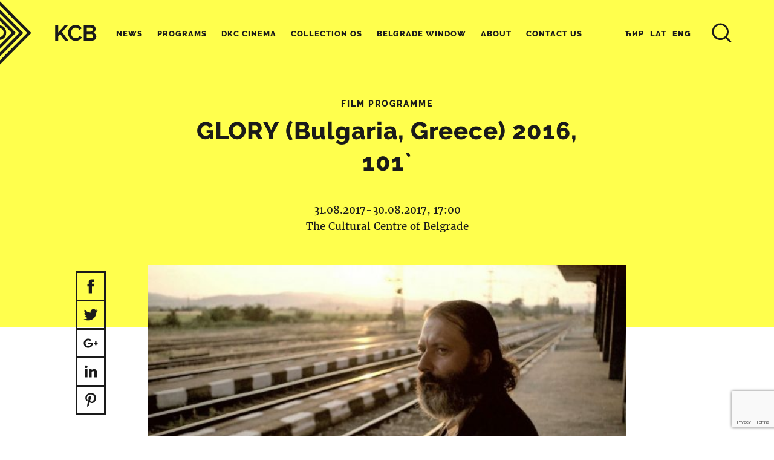

--- FILE ---
content_type: text/html; charset=UTF-8
request_url: https://www.kcb.org.rs/en-us/2017/08/glory-bulgaria-greece-2016-101/
body_size: 104317
content:
<!DOCTYPE html>
<html lang="en-US">
<head>
<meta name='robots' content='max-image-preview:large' />
	<style>img:is([sizes="auto" i], [sizes^="auto," i]) { contain-intrinsic-size: 3000px 1500px }</style>
	<link rel="alternate" href="https://www.kcb.org.rs/2017/08/slava-bugarska-grcka-2016-101/" hreflang="sr" />
<link rel="alternate" href="https://www.kcb.org.rs/en-us/2017/08/glory-bulgaria-greece-2016-101/" hreflang="en" />
<meta http-equiv="content-type" content="text/html; charset=UTF-8" />
<meta name="viewport" content="width=device-width, initial-scale=1.0, maximum-scale=1.0, user-scalable=no" />
<title>GLORY (Bulgaria, Greece) 2016, 101` | Kulturni centar Beograda</title>
<meta name="google-site-verification" content="4WWgWyGdkKu5-75p1XBILCMKt_92vIV7qkyO16_sdcU" />
<meta name="description" content="A reclusive railway worker in Bulgaria finds millions in cash spilled on the tracks and turns them in to the police. When Julia Staikova,..." />
<meta property="og:title" content="GLORY (Bulgaria, Greece) 2016, 101` | Kulturni centar Beograda" />
<meta property="og:site_name" content="Kulturni centar Beograda" />
<meta property="og:url" content="https://www.kcb.org.rs/en-us/2017/08/glory-bulgaria-greece-2016-101/" />
<meta property="og:description" content="A reclusive railway worker in Bulgaria finds millions in cash spilled on the tracks and turns them in to the police. When Julia Staikova, the PR executive for the Transport Ministry, decides to use him as a diversion from a corruption scandal, his simple life falls victim of the chaos..." />
<meta property="og:type" content="article" />
<meta property="og:locale" content="en_US" />
<meta property="article:published_time" content="2017-08-31T17:00:29+02" />
<meta property="og:image" content="https://www.kcb.org.rs/meta-content/uploads/2017/08/slava-bugarska-grcka-2016-101-939-kcb.jpg" />
<meta name="twitter:card" content="summary" />
<meta name="twitter:title" content="GLORY (Bulgaria, Greece) 2016, 101` | Kulturni centar Beograda" />
<meta name="twitter:url" content="https://www.kcb.org.rs/en-us/2017/08/glory-bulgaria-greece-2016-101/" />
<meta name="twitter:description" content="A reclusive railway worker in Bulgaria finds millions in cash spilled on the tracks and turns them in to the police. When Julia Staikova, the PR executive for the Transport Ministry, decides to use him as a diversion from a corruption scandal, his simple life falls victim of the chaos..." />
<meta name="twitter:image" content="https://www.kcb.org.rs/meta-content/uploads/2017/08/slava-bugarska-grcka-2016-101-939-kcb.jpg" />
<link rel='dns-prefetch' href='//ajax.googleapis.com' />
<link rel='dns-prefetch' href='//www.googletagmanager.com' />
		<!-- This site uses the Google Analytics by MonsterInsights plugin v9.7.0 - Using Analytics tracking - https://www.monsterinsights.com/ -->
							<script src="//www.googletagmanager.com/gtag/js?id=G-RZL4J0YH08"  data-cfasync="false" data-wpfc-render="false" type="text/javascript" async></script>
			<script data-cfasync="false" data-wpfc-render="false" type="text/javascript">
				var mi_version = '9.7.0';
				var mi_track_user = true;
				var mi_no_track_reason = '';
								var MonsterInsightsDefaultLocations = {"page_location":"https:\/\/www.kcb.org.rs\/en-us\/2017\/08\/glory-bulgaria-greece-2016-101\/"};
								if ( typeof MonsterInsightsPrivacyGuardFilter === 'function' ) {
					var MonsterInsightsLocations = (typeof MonsterInsightsExcludeQuery === 'object') ? MonsterInsightsPrivacyGuardFilter( MonsterInsightsExcludeQuery ) : MonsterInsightsPrivacyGuardFilter( MonsterInsightsDefaultLocations );
				} else {
					var MonsterInsightsLocations = (typeof MonsterInsightsExcludeQuery === 'object') ? MonsterInsightsExcludeQuery : MonsterInsightsDefaultLocations;
				}

								var disableStrs = [
										'ga-disable-G-RZL4J0YH08',
									];

				/* Function to detect opted out users */
				function __gtagTrackerIsOptedOut() {
					for (var index = 0; index < disableStrs.length; index++) {
						if (document.cookie.indexOf(disableStrs[index] + '=true') > -1) {
							return true;
						}
					}

					return false;
				}

				/* Disable tracking if the opt-out cookie exists. */
				if (__gtagTrackerIsOptedOut()) {
					for (var index = 0; index < disableStrs.length; index++) {
						window[disableStrs[index]] = true;
					}
				}

				/* Opt-out function */
				function __gtagTrackerOptout() {
					for (var index = 0; index < disableStrs.length; index++) {
						document.cookie = disableStrs[index] + '=true; expires=Thu, 31 Dec 2099 23:59:59 UTC; path=/';
						window[disableStrs[index]] = true;
					}
				}

				if ('undefined' === typeof gaOptout) {
					function gaOptout() {
						__gtagTrackerOptout();
					}
				}
								window.dataLayer = window.dataLayer || [];

				window.MonsterInsightsDualTracker = {
					helpers: {},
					trackers: {},
				};
				if (mi_track_user) {
					function __gtagDataLayer() {
						dataLayer.push(arguments);
					}

					function __gtagTracker(type, name, parameters) {
						if (!parameters) {
							parameters = {};
						}

						if (parameters.send_to) {
							__gtagDataLayer.apply(null, arguments);
							return;
						}

						if (type === 'event') {
														parameters.send_to = monsterinsights_frontend.v4_id;
							var hookName = name;
							if (typeof parameters['event_category'] !== 'undefined') {
								hookName = parameters['event_category'] + ':' + name;
							}

							if (typeof MonsterInsightsDualTracker.trackers[hookName] !== 'undefined') {
								MonsterInsightsDualTracker.trackers[hookName](parameters);
							} else {
								__gtagDataLayer('event', name, parameters);
							}
							
						} else {
							__gtagDataLayer.apply(null, arguments);
						}
					}

					__gtagTracker('js', new Date());
					__gtagTracker('set', {
						'developer_id.dZGIzZG': true,
											});
					if ( MonsterInsightsLocations.page_location ) {
						__gtagTracker('set', MonsterInsightsLocations);
					}
										__gtagTracker('config', 'G-RZL4J0YH08', {"forceSSL":"true","link_attribution":"true"} );
										window.gtag = __gtagTracker;										(function () {
						/* https://developers.google.com/analytics/devguides/collection/analyticsjs/ */
						/* ga and __gaTracker compatibility shim. */
						var noopfn = function () {
							return null;
						};
						var newtracker = function () {
							return new Tracker();
						};
						var Tracker = function () {
							return null;
						};
						var p = Tracker.prototype;
						p.get = noopfn;
						p.set = noopfn;
						p.send = function () {
							var args = Array.prototype.slice.call(arguments);
							args.unshift('send');
							__gaTracker.apply(null, args);
						};
						var __gaTracker = function () {
							var len = arguments.length;
							if (len === 0) {
								return;
							}
							var f = arguments[len - 1];
							if (typeof f !== 'object' || f === null || typeof f.hitCallback !== 'function') {
								if ('send' === arguments[0]) {
									var hitConverted, hitObject = false, action;
									if ('event' === arguments[1]) {
										if ('undefined' !== typeof arguments[3]) {
											hitObject = {
												'eventAction': arguments[3],
												'eventCategory': arguments[2],
												'eventLabel': arguments[4],
												'value': arguments[5] ? arguments[5] : 1,
											}
										}
									}
									if ('pageview' === arguments[1]) {
										if ('undefined' !== typeof arguments[2]) {
											hitObject = {
												'eventAction': 'page_view',
												'page_path': arguments[2],
											}
										}
									}
									if (typeof arguments[2] === 'object') {
										hitObject = arguments[2];
									}
									if (typeof arguments[5] === 'object') {
										Object.assign(hitObject, arguments[5]);
									}
									if ('undefined' !== typeof arguments[1].hitType) {
										hitObject = arguments[1];
										if ('pageview' === hitObject.hitType) {
											hitObject.eventAction = 'page_view';
										}
									}
									if (hitObject) {
										action = 'timing' === arguments[1].hitType ? 'timing_complete' : hitObject.eventAction;
										hitConverted = mapArgs(hitObject);
										__gtagTracker('event', action, hitConverted);
									}
								}
								return;
							}

							function mapArgs(args) {
								var arg, hit = {};
								var gaMap = {
									'eventCategory': 'event_category',
									'eventAction': 'event_action',
									'eventLabel': 'event_label',
									'eventValue': 'event_value',
									'nonInteraction': 'non_interaction',
									'timingCategory': 'event_category',
									'timingVar': 'name',
									'timingValue': 'value',
									'timingLabel': 'event_label',
									'page': 'page_path',
									'location': 'page_location',
									'title': 'page_title',
									'referrer' : 'page_referrer',
								};
								for (arg in args) {
																		if (!(!args.hasOwnProperty(arg) || !gaMap.hasOwnProperty(arg))) {
										hit[gaMap[arg]] = args[arg];
									} else {
										hit[arg] = args[arg];
									}
								}
								return hit;
							}

							try {
								f.hitCallback();
							} catch (ex) {
							}
						};
						__gaTracker.create = newtracker;
						__gaTracker.getByName = newtracker;
						__gaTracker.getAll = function () {
							return [];
						};
						__gaTracker.remove = noopfn;
						__gaTracker.loaded = true;
						window['__gaTracker'] = __gaTracker;
					})();
									} else {
										console.log("");
					(function () {
						function __gtagTracker() {
							return null;
						}

						window['__gtagTracker'] = __gtagTracker;
						window['gtag'] = __gtagTracker;
					})();
									}
			</script>
			
							<!-- / Google Analytics by MonsterInsights -->
		<link rel='stylesheet' id='contact-form-7-css' href='https://www.kcb.org.rs/meta-content/plugins/contact-form-7/includes/css/styles.css?ver=6.1.1' type='text/css' media='all' />
<link rel='stylesheet' id='responsive-lightbox-swipebox-css' href='https://www.kcb.org.rs/meta-content/plugins/responsive-lightbox/assets/swipebox/swipebox.min.css?ver=1.5.2' type='text/css' media='all' />
<link rel='stylesheet' id='base-css' href='https://www.kcb.org.rs/meta-content/themes/h-theme/css/base.css?ver=6.8.3' type='text/css' media='all' />
<link rel='stylesheet' id='floating-admin-bar-css' href='https://www.kcb.org.rs/meta-content/themes/h-theme/css/floating-admin-bar.css?ver=6.8.3' type='text/css' media='all' />
<link rel='stylesheet' id='text-content-css' href='https://www.kcb.org.rs/meta-content/themes/h-theme/css/text-content.css?ver=6.8.3' type='text/css' media='all' />
<link rel='stylesheet' id='grid-css' href='https://www.kcb.org.rs/meta-content/themes/h-theme/css/grid.css?ver=6.8.3' type='text/css' media='all' />
<link rel='stylesheet' id='blocks-css' href='https://www.kcb.org.rs/meta-content/themes/h-theme/css/blocks.css?ver=6.8.3' type='text/css' media='all' />
<link rel='stylesheet' id='post-list-css' href='https://www.kcb.org.rs/meta-content/themes/h-theme/css/post-list.css?ver=6.8.3' type='text/css' media='all' />
<link rel='stylesheet' id='slick-gallery-css' href='https://www.kcb.org.rs/meta-content/themes/h-theme/css/slick-gallery.css?ver=6.8.3' type='text/css' media='all' />
<link rel='stylesheet' id='fonts-css' href='https://www.kcb.org.rs/meta-content/themes/h-theme-child/css/fonts.css?ver=6.8.3' type='text/css' media='all' />
<link rel='stylesheet' id='header-css' href='https://www.kcb.org.rs/meta-content/themes/h-theme-child/css/header.css?ver=6.8.3' type='text/css' media='all' />
<link rel='stylesheet' id='footer-css' href='https://www.kcb.org.rs/meta-content/themes/h-theme-child/css/footer.css?ver=6.8.3' type='text/css' media='all' />
<link rel='stylesheet' id='overlay-menu-css' href='https://www.kcb.org.rs/meta-content/themes/h-theme-child/css/overlay-menu.css?ver=6.8.3' type='text/css' media='all' />
<link rel='stylesheet' id='overrides-css' href='https://www.kcb.org.rs/meta-content/themes/h-theme-child/css/overrides.css?ver=6.8.3' type='text/css' media='all' />
<link rel='stylesheet' id='main-css' href='https://www.kcb.org.rs/meta-content/themes/h-theme-child/css/main.css?ver=6.8.3' type='text/css' media='all' />
<script type="text/javascript" src="https://www.kcb.org.rs/meta-content/plugins/google-analytics-for-wordpress/assets/js/frontend-gtag.min.js?ver=9.7.0" id="monsterinsights-frontend-script-js" async="async" data-wp-strategy="async"></script>
<script data-cfasync="false" data-wpfc-render="false" type="text/javascript" id='monsterinsights-frontend-script-js-extra'>/* <![CDATA[ */
var monsterinsights_frontend = {"js_events_tracking":"true","download_extensions":"doc,pdf,ppt,zip,xls,docx,pptx,xlsx","inbound_paths":"[{\"path\":\"\\\/go\\\/\",\"label\":\"affiliate\"},{\"path\":\"\\\/recommend\\\/\",\"label\":\"affiliate\"}]","home_url":"https:\/\/www.kcb.org.rs","hash_tracking":"false","v4_id":"G-RZL4J0YH08"};/* ]]> */
</script>
<script type="text/javascript" src="https://ajax.googleapis.com/ajax/libs/jquery/2.2.4/jquery.min.js?ver=2.2.4" id="jquery-js"></script>
<script type="text/javascript" src="https://www.kcb.org.rs/meta-content/plugins/flowpaper-lite-pdf-flipbook/assets/lity/lity.min.js" id="lity-js-js"></script>
<script type="text/javascript" src="https://www.kcb.org.rs/meta-content/plugins/responsive-lightbox/assets/infinitescroll/infinite-scroll.pkgd.min.js?ver=4.0.1" id="responsive-lightbox-infinite-scroll-js"></script>

<!-- Google tag (gtag.js) snippet added by Site Kit -->
<!-- Google Analytics snippet added by Site Kit -->
<script type="text/javascript" src="https://www.googletagmanager.com/gtag/js?id=GT-55JQ3MF" id="google_gtagjs-js" async></script>
<script type="text/javascript" id="google_gtagjs-js-after">
/* <![CDATA[ */
window.dataLayer = window.dataLayer || [];function gtag(){dataLayer.push(arguments);}
gtag("set","linker",{"domains":["www.kcb.org.rs"]});
gtag("js", new Date());
gtag("set", "developer_id.dZTNiMT", true);
gtag("config", "GT-55JQ3MF");
 window._googlesitekit = window._googlesitekit || {}; window._googlesitekit.throttledEvents = []; window._googlesitekit.gtagEvent = (name, data) => { var key = JSON.stringify( { name, data } ); if ( !! window._googlesitekit.throttledEvents[ key ] ) { return; } window._googlesitekit.throttledEvents[ key ] = true; setTimeout( () => { delete window._googlesitekit.throttledEvents[ key ]; }, 5 ); gtag( "event", name, { ...data, event_source: "site-kit" } ); }; 
/* ]]> */
</script>
<link rel="https://api.w.org/" href="https://www.kcb.org.rs/wp-json/" /><link rel="alternate" title="JSON" type="application/json" href="https://www.kcb.org.rs/wp-json/wp/v2/posts/1777" /><link rel="canonical" href="https://www.kcb.org.rs/en-us/2017/08/glory-bulgaria-greece-2016-101/" />
<link rel='shortlink' href='https://www.kcb.org.rs/?p=1777' />
<link rel="alternate" title="oEmbed (JSON)" type="application/json+oembed" href="https://www.kcb.org.rs/wp-json/oembed/1.0/embed?url=https%3A%2F%2Fwww.kcb.org.rs%2Fen-us%2F2017%2F08%2Fglory-bulgaria-greece-2016-101%2F" />
<link rel="alternate" title="oEmbed (XML)" type="text/xml+oembed" href="https://www.kcb.org.rs/wp-json/oembed/1.0/embed?url=https%3A%2F%2Fwww.kcb.org.rs%2Fen-us%2F2017%2F08%2Fglory-bulgaria-greece-2016-101%2F&#038;format=xml" />
<!-- start Simple Custom CSS and JS -->
<style type="text/css">
#timeline-vertical-9 .timeline-v9 {
    border-left: none #fff!important;
    background-color: #fff!important;
    margin: 0;
    line-height: 1.4em;
    padding: 0.1em!important;
    padding-left: 0.1em!important;
    list-style: none;
    text-align: left;
    margin-left: 0!important;
    margin-right: 3em;
    border-radius: 0.5em;
    min-width: 22em;
}
#timeline-vertical-9 .timeline-v9 .event:before {
    display:none!important;
}
.clearfix:before, .clearfix:after {
    content: "";
    display: none!important;
}

#timeline-vertical-9 .member-infos > h1 {
    font-weight: normal!important;
    font-size: 20px!important;
    color: #000!important;
}
.text-content ul:not(.no-style) li {
    margin-bottom: 0.2em;
    list-style: none!important;
}
#timeline-vertical-9 .member-infos .member-content .timeline-text {
    margin: 10px 0!important;
    font-size: inherit!important;
    line-height:inherit!important;
    color:inherit!important;
}

#timeline-vertical-9 .timeline-v9 .event:after {
    display:none!important;
}</style>
<!-- end Simple Custom CSS and JS -->
<!-- start Simple Custom CSS and JS -->
<style type="text/css">
.single #head-block .arhiva_kategorija-list{
    margin-bottom: 0.6em;
    font-family: 'Raleway', sans-serif;
    font-size: 14px;
    text-transform: uppercase;
}

.single #head-block .arhiva_godina-list{   
    font-family: 'Raleway', sans-serif;
    font-size: 16px;
    text-transform: uppercase;
 	color: #DC143C;
  	margin-bottom: 5px;
}

</style>
<!-- end Simple Custom CSS and JS -->
<!-- start Simple Custom CSS and JS -->
<style type="text/css">
/* aktivnosti page */

.page-template-page-aktivnosti .home-slider-block {
	overflow: hidden;
}
.page-template-page-aktivnosti .home-slider-block .slick-gallery {
	max-height: 580px; /* loading bug fix */
}
.page-template-page-aktivnosti .home-slider-block .slick-gallery .slick-dots {
	position: absolute;
	width: calc(50% - 20px);
	left: calc(50% + 20px);
	bottom: 0;
	margin-bottom: 0;
	text-align: left;
}
.page-template-page-aktivnosti .home-slider-block .entry-summary {
	position: relative;
	font-size: 0;
}
.page-template-page-aktivnosti .home-slider-block .entry-summary > a {
	position: absolute;
	z-index: 1;
	left: 0;
	top: 0;
	width: 100%;
	height: 100%;
}
.page-template-page-aktivnosti .home-slider-block .entry-summary .image {
	display: inline-block;
	width: calc(50% - 20px);
	margin-right: 20px;
	vertical-align: top;

	-webkit-box-sizing: border-box;
	-moz-box-sizing: border-box;
	box-sizing: border-box;
}
.page-template-page-aktivnosti .home-slider-block .entry-summary .image {
	background-color: #fff;
}
.page-template-page-aktivnosti .home-slider-block .entry-summary .text-content {
	display: inline-block;
	width: 50%;
	padding-left: 20px;
	vertical-align: top;

	-webkit-box-sizing: border-box;
	-moz-box-sizing: border-box;
	box-sizing: border-box;
}
.page-template-page-aktivnosti .home-slider-block .entry-summary .category-list {
	margin-bottom: 8px;
}
.page-template-page-aktivnosti .home-slider-block .entry-summary .category-list a {
	position: relative;
	z-index: 2;
	font-family: 'Raleway', sans-serif;
	font-size: 14px;
	text-transform: uppercase;
	letter-spacing: 2px;
}
.page-template-page-aktivnosti .home-slider-block .entry-summary .text-content h4 {
	height: 206px;
	font-size: 40px;
	font-weight: bold;
	margin-bottom: 14%;
	overflow: hidden;

	-o-transition: color 0.2s;
	-moz-transition: color 0.2s;
	-webkit-transition: color 0.2s;
	transition: color 0.2s;
}
.page-template-page-aktivnosti .home-slider-block .entry-summary:hover .text-content h4 {
	color: #666 !important;
}
.page-template-page-aktivnosti .home-slider-block .entry-summary .text-content p {
	display: block;
	height: 67px;
	overflow: hidden;
}
.page-template-page-aktivnosti .home-slider-block .entry-summary .text-content .extra {
	position: absolute;
	bottom: 40px;
	font-weight: bold;
	/* color: #b3b3b3; */
}
.page-template-page-aktivnosti .home-slider-block .entry-summary .text-content .extra .date {
	font-size: 1.1em;
}
.page-template-page-aktivnosti .home-slider-block .entry-summary .text-content .extra .term-list a {
	position: relative;
	z-index: 2;
}
@media all and (max-width: 1400px) {
	.page-template-page-aktivnosti .home-slider-block .slick-gallery .slick-prev,
	.page-template-page-aktivnosti .home-slider-block .slick-gallery .slick-next {
		display: none !important;
	}
}
@media all and (max-width: 1200px) {
	.page-template-page-aktivnosti .home-slider-block .entry-summary .text-content h4 {
		margin-bottom: 40px;
	}
}
@media all and (max-width: 1000px) {
	.page-template-page-aktivnosti .home-slider-block .slick-gallery {
		max-height: none; /* loading bug fix */
	}
	.page-template-page-aktivnosti .home-slider-block .slick-gallery .slick-dots {
		position: relative;
		width: 100%;
		left: auto;
		bottom: auto;
		margin-bottom: 30px;
		text-align: center;
	}
	.page-template-page-aktivnosti .home-slider-block .entry-summary .image {
		display: block;
		width: 100%;
		max-width: 400px;
		margin: 0 auto;
		padding-right: 0;
	}
	.page-template-page-aktivnosti .home-slider-block .entry-summary .text-content {
		display: block;
		width: 100%;
		max-width: 600px;
		margin-left: auto;
		margin-right: auto;
		padding-left: 0;
		padding-top: 30px;
		text-align: center;
	}
	.page-template-page-aktivnosti .home-slider-block .entry-summary .text-content h4 {
		height: auto;
		font-size: 36px;
		margin-bottom: 20px;
	}
	.page-template-page-aktivnosti .home-slider-block .entry-summary .text-content p {
		height: auto;
	}
	.page-template-page-aktivnosti .home-slider-block .entry-summary .text-content .extra {
		position: relative;
		bottom: auto;
	}
}
@media all and (max-width: 800px) {
	.page-template-page-aktivnosti .home-slider-block .entry-summary .text-content h4 {
		font-size: 24px;
	}
}

.page-template-page-aktivnosti #block-2 .block-title {
	margin-bottom: 20px;
	text-align: left;
}
.page-template-page-aktivnosti #block-2 .event-table {
	border-top: 3px solid #1a1a1a;
	font-size: 0;
}
.page-template-page-aktivnosti #block-2 .event-table > ul > li {
	display: inline-block;
	position: relative;
	width: calc(50% - 20px);
	margin-left: 20px;
	padding: 30px 20px;
	border-bottom: 1px solid #b3b3b3;
	border-right: 1px solid #b3b3b3;
	vertical-align: top;

	-webkit-box-sizing: border-box;
	-moz-box-sizing: border-box;
	box-sizing: border-box;

	-o-transition: background-color 0.2s;
	-moz-transition: background-color 0.2s;
	-webkit-transition: background-color 0.2s;
	transition: background-color 0.2s;
}
.page-template-page-aktivnosti #block-2 .event-table > ul > li:hover {
	background-color: #ffff4d;
}
.page-template-page-aktivnosti #block-2 .event-table > ul > li > a {
	display: block;
	position: absolute;
	left: 0;
	top: 0;
	width: 100%;
	height: 100%;
}
.page-template-page-aktivnosti #block-2 .event-table > ul > li .left {
	display: inline-block;
	width: 130px;
	vertical-align: top;
	color: #999;

	-o-transition: color 0.2s;
	-moz-transition: color 0.2s;
	-webkit-transition: color 0.2s;
	transition: color 0.2s;
}
.page-template-page-aktivnosti #block-2 .event-table > ul > li:hover .left {
	color: #b3b336 !important;
}
.page-template-page-aktivnosti #block-2 .event-table > ul > li .left .date {
	font-family: 'Raleway', sans-serif;
	font-size: 14px;
	color: inherit;
}
.page-template-page-aktivnosti #block-2 .event-table > ul > li .left .time {
	font-family: 'Raleway', sans-serif;
	font-size: 36px;
	color: inherit;
	line-height: 1;
}
.page-template-page-aktivnosti #block-2 .event-table > ul > li .right {
	display: inline-block;
	width: calc(100% - 130px);
	vertical-align: top;
}
.page-template-page-aktivnosti #block-2 .event-table > ul > li .right h4 {
	height: 50px;
	margin-bottom: 30px;
	font-weight: bold;
	font-size: 20px;
	overflow: hidden;

	-o-transition: color 0.2s;
	-moz-transition: color 0.2s;
	-webkit-transition: color 0.2s;
	transition: color 0.2s;
}
.page-template-page-aktivnosti #block-2 .event-table > ul > li:hover .right h4 {
	color: #666;
}
.page-template-page-aktivnosti #block-2 .event-table > ul > li .right p {
	display: block;
	height: 66px;
	margin-bottom: 2px;
	color: #999;
	overflow: hidden;

	-o-transition: color 0.2s;
	-moz-transition: color 0.2s;
	-webkit-transition: color 0.2s;
	transition: color 0.2s;
}
.page-template-page-aktivnosti #block-2 .event-table > ul > li:hover .right p {
	color: #b3b336 !important;
}
.page-template-page-aktivnosti #block-2 .event-table > ul > li .right .term-list a {
	position: relative;
	z-index: 2;
	font-weight: bold;
}
.page-template-page-aktivnosti #block-2 .all-events {
	margin-top: 20px;
}
@media all and (min-width: 801px) {
	.page-template-page-aktivnosti #block-2 .event-table > ul > li:nth-child(2n+1) {
		margin-left: 0;
		width: 50%;
	}
	.page-template-page-aktivnosti #block-2 .event-table > ul > li:nth-child(2n+2) {
		border-right: none;
	}
	.page-template-page-aktivnosti #block-2 .event-table > ul > li:nth-child(2n+2) > a {
		left: -20px;
		width: calc(100% + 20px);
	}
}
@media all and (max-width: 800px) {
	.page-template-page-aktivnosti #block-2 .block-title {
		text-align: center;
	}
	.page-template-page-aktivnosti #block-2 .event-table > ul > li {
		display: block;
		width: 100%;
		margin-left: 0;
		padding: 20px;
		border-bottom: 1px solid #b3b3b3;
		border-right: none;
	}
	.page-template-page-aktivnosti #block-2 .event-table > ul > li .left {
		display: block;
		width: 100%;
		margin-bottom: 20px;
	}
	.page-template-page-aktivnosti #block-2 .event-table > ul > li .right {
		display: block;
		width: 100%;
	}
	.page-template-page-aktivnosti #block-2 .event-table > ul > li .right h4 {
		height: auto;
		margin-bottom: 20px;
	}
}
@media all and (max-width: 600px) {
	.page-template-page-aktivnosti #block-2 .event-table > ul > li .right p {
		height: 90px;
	}
}

.page-template-page-aktivnosti #block-3b {
	overflow: visible;
	margin-top: 140px;
}

.page-template-page-aktivnosti #block-3b .grey-back {
	position: absolute;
	top: -80px;
	left: 0;
	width: 100%;
	height: 370px;
	background-color: #b3b3b3;
}
@media all and (max-width: 1000px) {
	.page-template-page-aktivnosti #block-3b {
		margin-top: 80px;
	}
	
	.page-template-page-aktivnosti #block-3b .grey-back {
		top: -40px;
		height: 320px;
	}
}

.page-template-page-aktivnosti #block-3 {
	background-color: #1a1a1a;
}

.page-template-page-aktivnosti #block-3 .block-title {
	padding-top: 50px;
	margin-bottom: 50px;
	color: #fff;
}

.page-template-page-aktivnosti #block-3 .block-title a:hover {
	color: #ffff4d !important;
}

.page-template-page-aktivnosti #block-3 .film-table {
	font-size: 0;
}
.page-template-page-aktivnosti #block-3 .film-table ul > li {
	display: inline-block;
	position: relative;
	width: 33.33%;
	padding: 20px 20px 80px 20px;
	border-left: 1px solid #4d4d4d;
	vertical-align: top;

	-webkit-box-sizing: border-box;
	-moz-box-sizing: border-box;
	box-sizing: border-box;
}

.page-template-page-aktivnosti #block-3 .film-table ul > li:first-child {
	border-left: none;
}

.page-template-page-aktivnosti #block-3 .film-table ul > li > a {
	display: block;
	position: absolute;
	z-index: 1;
	left: 0;
	top: 0;
	width: 100%;
	height: 100%;
}

.page-template-page-aktivnosti #block-3 .film-table ul > li .time {
	margin-bottom: 4px;
	font-size: 16px;
	font-family: 'Raleway', sans-serif;
	color: #999;
}
.page-template-page-aktivnosti #block-3 .film-table ul > li .image {
	width: 170px;
	margin-bottom: 20px;
}

.page-template-page-aktivnosti #block-3 .film-table ul > li .image {
	background-color: #666;
}

.page-template-page-aktivnosti #block-3 .film-table ul > li .image:before {
	padding-top: 133%; /* (height/width)*100 */
}

.page-template-page-aktivnosti #block-3 .film-table ul > li .text-content {
	color: #999;
}
.page-template-page-aktivnosti #block-3 .film-table ul > li .text-content h4 {
	color: #fff;
	text-transform: uppercase;
	font-size: 26px;

	-o-transition: color 0.2s;
	-moz-transition: color 0.2s;
	-webkit-transition: color 0.2s;
	transition: color 0.2s;
}

.page-template-page-aktivnosti #block-3 .film-table ul > li:hover .text-content h4  {
	color: #ffff4d;
}

.page-template-page-aktivnosti #block-3 .film-table ul > li .date {
	position: absolute;
	bottom: 40px;
	font-size: 14px;
	font-family: 'Raleway', sans-serif;
	color: #fff;
}
@media all and (max-width: 800px) {
	.page-template-page-aktivnosti #block-3 .film-table ul > li {
		display: block;
		width: 100%;
		padding: 0 0 40px 0;
		border-left: none;
		text-align: center;
	}
	
	.page-template-page-aktivnosti #block-3 .film-table ul > li .image {
		margin-left: auto;
		margin-right: auto;
	}
	
	.page-template-page-aktivnosti #block-3 .film-table ul > li .text-content {
		max-width: 400px;
		margin-left: auto;
		margin-right: auto;
	}
	
	.page-template-page-aktivnosti #block-3 .film-table ul > li .date {
		position: relative;
		bottom: auto;
		margin-top: 20px;
	}
}

.page-template-page-aktivnosti #block-4 a > img:last-child {
	display: none;
}
@media all and (max-width: 800px) {
	.page-template-page-aktivnosti #block-4 a > img:first-child {
		display: none;
	}
	.page-template-page-aktivnosti #block-4 a > img:last-child {
		display: block;
	}
}

.page-template-page-aktivnosti #block-5 .grid {
	margin-left: -40px;
	margin-top: -60px;
}
.page-template-page-aktivnosti #block-5 .grid .col {
	padding-left: 40px;
	padding-top: 60px;
}
.page-template-page-aktivnosti #block-5 .events.boxy {
	background-color: #ffff4d;
	padding: 32px 42px;
	text-align: center;
}
.page-template-page-aktivnosti #block-5 .events.boxy:last-child {
	margin-top: 40px;
	background-color: #f2f2f2;
}
.page-template-page-aktivnosti #block-5 .events > ul > li {
	position: relative;
	padding-top: 40px;
	padding-bottom: 40px;
	border-bottom: 1px solid #b3b3b3;
}
.page-template-page-aktivnosti #block-5 .events h3 {
	padding-bottom: 20px;
	border-bottom: 3px solid #1a1a1a;
	font-size: 24px;
	text-transform: uppercase;
}
.page-template-page-aktivnosti #block-5 .events.boxy h3 {
	padding-bottom: 40px;
	border-bottom: none;
}
.page-template-page-aktivnosti #block-5 .events .text-content h4 {
	font-family: 'Merriweather', serif;
	font-size: 18px;
	margin-bottom: 40px;
	line-height: 1.6;
	letter-spacing: 0px;
}
.page-template-page-aktivnosti #block-5 .events .text-content a:hover {
	color: #666;
}
.page-template-page-aktivnosti #block-5 .events.boxy:first-child .text-content a:hover {
}
.page-template-page-aktivnosti #block-5 .events.boxy .text-content h4 {
	margin-bottom: 0;
	font-size: 20px;
}
.page-template-page-aktivnosti #block-5 .events:not(.boxy) .no-events {
	margin-top: 20px;
}
.page-template-page-aktivnosti #block-5 .events .date {
	font-family: 'Raleway', sans-serif;
	color: #b3b3b3;
}
.page-template-page-aktivnosti #block-5 .events.boxy .slick-dots {
	margin-top: 40px;
	margin-bottom: 0;
}
.page-template-page-aktivnosti #block-5 .events.boxy:first-child .date {
	color: #b3b336;
}
.page-template-page-aktivnosti #block-5 .events.boxy:first-child .slick-dots li button {
	border-color: #b3b336;
}
.page-template-page-aktivnosti #block-5 .events.boxy:first-child .slick-dots li:hover button {
	background-color: #b3b336;
}
.page-template-page-aktivnosti #block-5 .all-events {
	margin-top: 20px;
}
.page-template-page-aktivnosti #block-5 .events.boxy .all-events {
	margin-top: 40px;
}
@media all and (max-width: 800px) {
	.page-template-page-aktivnosti #block-5 .grid .col {
		text-align: center;
	}
}

.page-template-page-aktivnosti #title-block h1 {
	text-align: center;
	text-transform: uppercase!important; 
}
.page-template-page-aktivnosti #head-block {
	display: block;
}

.page-template-page-aktivnosti #block-1 .block-title h3,
.page-template-page-aktivnosti #main-block .block-title h3 {
	font-size: 32px;
	text-transform: uppercase!important; 
}



</style>
<!-- end Simple Custom CSS and JS -->
<!-- start Simple Custom CSS and JS -->
<style type="text/css">
/* Add your CSS code here.

For example:
.example {
    color: red;
}

For brushing up on your CSS knowledge, check out http://www.w3schools.com/css/css_syntax.asp

End of comment */ 

.page-template-page-programs .post-list {background-color: #f2f2f2;}
</style>
<!-- end Simple Custom CSS and JS -->
<!-- start Simple Custom CSS and JS -->
<style type="text/css">
/* Add your CSS code here.

For example:
.example {
    color: red;
}

For brushing up on your CSS knowledge, check out http://www.w3schools.com/css/css_syntax.asp

End of comment */ 

#flowpaper-logo-bottom {display: none!important;}

.flowpaper-logo-bg {display: none!important;}</style>
<!-- end Simple Custom CSS and JS -->
<!-- start Simple Custom CSS and JS -->
<style type="text/css">
/* Add your CSS code here.

For example:
.example {
    color: red;
}

For brushing up on your CSS knowledge, check out http://www.w3schools.com/css/css_syntax.asp

End of comment */ 

.page-template-page-staff .post-list {padding-top: 50px;}

.page-template-page-staff .text-content h1 {
    font-size: 40px;
    text-transform: uppercase;
}</style>
<!-- end Simple Custom CSS and JS -->
<!-- start Simple Custom CSS and JS -->
<style type="text/css">
/* Add your CSS code here.

For example:
.example {
    color: red;
}

For brushing up on your CSS knowledge, check out http://www.w3schools.com/css/css_syntax.asp

End of comment */ 

@media only screen and (min-width: 768px) {
header > .container .menu-toggle { display:none;}
}</style>
<!-- end Simple Custom CSS and JS -->
<meta name="generator" content="Site Kit by Google 1.160.1" /><link rel="icon" href="https://www.kcb.org.rs/meta-content/uploads/2017/06/cropped-kcb-favicon-kcb-kcb-32x32.png" sizes="32x32" />
<link rel="icon" href="https://www.kcb.org.rs/meta-content/uploads/2017/06/cropped-kcb-favicon-kcb-kcb-192x192.png" sizes="192x192" />
<link rel="apple-touch-icon" href="https://www.kcb.org.rs/meta-content/uploads/2017/06/cropped-kcb-favicon-kcb-kcb-180x180.png" />
<meta name="msapplication-TileImage" content="https://www.kcb.org.rs/meta-content/uploads/2017/06/cropped-kcb-favicon-kcb-kcb-270x270.png" />

	<style>
		
			
			
			
			
			
			
			
			
			
			          

			
			
			
			
			
		
			
			
			
			
			
			
			
			
			
			          

			
			
			
			
			
			</style>

		</head>

<body onunload="" class="wp-singular post-template-default single single-post postid-1777 single-format-standard wp-theme-h-theme wp-child-theme-h-theme-child">
<div id="wrapper" class="hfeed">

<header id="header">
	<div class="container full-width">
	<div class="left">
		<div class="logo"><a href="https://www.kcb.org.rs/en-us/" title="Kulturni centar Beograda home page" rel="home"><div class="desktop"><svg version="1.1" xmlns="http://www.w3.org/2000/svg" x="0" y="0" viewBox="0 0 162 106" xml:space="preserve"><path d="M92.44 65.88V39.85h5.07v12.38l10.94-12.41h5.58l-9.99 11.57 10.61 14.51h-5.69l-8.12-11.27 -3.34 3.49v7.79H92.44zM113.8 52.66c0-1.59 0.29-3.16 0.86-4.72 0.57-1.55 1.41-2.94 2.52-4.17 1.1-1.22 2.45-2.21 4.04-2.97 1.59-0.76 3.4-1.14 5.44-1.14 2.4 0 4.47 0.53 6.23 1.58 1.75 1.05 3.05 2.42 3.91 4.11l-3.89 2.68c-0.34-0.73-0.76-1.35-1.25-1.85 -0.49-0.5-1.02-0.9-1.58-1.19 -0.56-0.29-1.15-0.51-1.76-0.64 -0.61-0.13-1.21-0.2-1.8-0.2 -1.27 0-2.38 0.26-3.32 0.77 -0.94 0.52-1.73 1.18-2.35 2 -0.62 0.82-1.1 1.75-1.41 2.79 -0.32 1.04-0.48 2.08-0.48 3.1 0 1.15 0.18 2.26 0.55 3.32 0.37 1.07 0.89 2 1.56 2.81 0.67 0.81 1.48 1.46 2.42 1.95 0.94 0.49 1.98 0.73 3.1 0.73 0.59 0 1.2-0.07 1.84-0.22 0.64-0.15 1.24-0.38 1.82-0.7 0.57-0.32 1.11-0.73 1.6-1.23 0.49-0.5 0.88-1.11 1.18-1.82l4.15 2.39c-0.42 0.98-1.01 1.84-1.78 2.59 -0.77 0.75-1.64 1.38-2.61 1.89 -0.97 0.51-2 0.91-3.1 1.18 -1.1 0.27-2.18 0.4-3.23 0.4 -1.86 0-3.56-0.39-5.1-1.18 -1.54-0.78-2.87-1.8-3.98-3.07 -1.11-1.26-1.98-2.69-2.61-4.3C114.11 55.96 113.8 54.33 113.8 52.66zM161.17 59.16c0 1.1-0.22 2.07-0.66 2.9 -0.44 0.83-1.05 1.53-1.82 2.09s-1.66 0.99-2.68 1.29c-1.02 0.29-2.1 0.44-3.25 0.44h-12.6V39.81h13.95c0.91 0 1.73 0.2 2.46 0.59s1.36 0.9 1.87 1.52c0.51 0.63 0.91 1.34 1.19 2.13 0.28 0.8 0.42 1.6 0.42 2.4 0 1.27-0.32 2.47-0.95 3.58s-1.57 1.94-2.79 2.48c1.49 0.44 2.67 1.23 3.54 2.37C160.74 56.02 161.17 57.45 161.17 59.16zM145.23 44.14v6.57h6.76c0.86 0 1.58-0.29 2.19-0.88 0.6-0.59 0.9-1.4 0.9-2.42 0-1-0.28-1.8-0.83-2.39s-1.23-0.88-2.04-0.88H145.23zM156.07 58.21c0-0.46-0.08-0.91-0.24-1.34 -0.16-0.43-0.37-0.8-0.64-1.12 -0.27-0.32-0.59-0.57-0.95-0.75s-0.77-0.28-1.21-0.28h-7.78v6.87h7.53c0.47 0 0.9-0.08 1.3-0.26 0.4-0.17 0.75-0.41 1.05-0.72 0.29-0.31 0.53-0.67 0.7-1.08C155.98 59.12 156.07 58.67 156.07 58.21z"/><path d="M5.21 42.22c-1.53-1.04-3.3-1.7-5.21-1.86v4.68c2.22 0.28 4.14 1.67 5.21 3.66 0.59 1.08 0.92 2.34 0.92 3.7 0 1.34-0.34 2.6-0.92 3.68 -1.07 1.99-2.99 3.41-5.21 3.7v4.62c1.91-0.13 3.69-0.78 5.21-1.82 3.13-2.13 5.21-5.89 5.21-10.18C10.43 48.11 8.35 44.36 5.21 42.22M0 33.05l5.21 5.23 14.32 14.36 0.11 0.11 -0.11 0.11L5.21 67.18 0 72.39v6.91l1.16-1.18 4.05-4.05 14.32-14.31 5.3-5.29 1.72-1.72 -1.72-1.74 -5.3-5.3L5.21 31.38 0.51 26.68 0 26.17V33.05zM0 20.71l5.21 5.22 14.32 14.33L32.18 52.91 19.54 65.55 5.21 79.87 0 85.09v6.89l1.35-1.35 3.86-3.86 14.32-14.32 17.81-17.82 1.72-1.72 -1.72-1.74L19.54 33.35 5.21 19.03l-4.89-4.89L0 13.79V20.71zM0 7.32l5.21 5.22 14.32 14.33 26.01 26.03L19.54 78.91 5.21 93.24 0 98.46v6.89l1.51-1.53 3.7-3.7 14.32-14.32 31.18-31.19 1.72-1.71L19.54 19.97 5.21 5.64 0 0.43V7.32z"/></svg></div><div class="mobile"><svg version="1.1" xmlns="http://www.w3.org/2000/svg" x="0" y="0" viewBox="0 0 40 40" xml:space="preserve"><rect width="40" height="40"/></svg></div></a></div>
	</div>

	<div class="middle">
		<div>
			<div id="main-menu" class="nav-menu" role="navigation"><nav><div class="menu-main-menu-en-container"><ul id="menu-main-menu-en" class="menu"><li id="menu-item-77" class="menu-item menu-item-type-post_type menu-item-object-page current_page_parent menu-item-77"><a href="https://www.kcb.org.rs/en-us/coming/">News</a></li>
<li id="menu-item-20976" class="menu-item menu-item-type-custom menu-item-object-custom menu-item-has-children menu-item-20976"><a href="#">Programs</a>
<ul class="sub-menu">
	<li id="menu-item-20977" class="menu-item menu-item-type-post_type menu-item-object-page menu-item-20977"><a href="https://www.kcb.org.rs/en-us/current/">Current</a></li>
	<li id="menu-item-21021" class="menu-item menu-item-type-custom menu-item-object-custom menu-item-21021"><a href="https://www.kcb.org.rs/en-us/premises_cat/online-en-us/">Online</a></li>
</ul>
</li>
<li id="menu-item-54910" class="menu-item menu-item-type-custom menu-item-object-custom menu-item-has-children menu-item-54910"><a>DKC Cinema</a>
<ul class="sub-menu">
	<li id="menu-item-54995" class="menu-item menu-item-type-post_type menu-item-object-page menu-item-54995"><a href="https://www.kcb.org.rs/en-us/about-dkc-cinema/">About DKC cinema</a></li>
	<li id="menu-item-20238" class="menu-item menu-item-type-post_type menu-item-object-page menu-item-20238"><a href="https://www.kcb.org.rs/en-us/movie-theatre/">DKC Cinema</a></li>
</ul>
</li>
<li id="menu-item-20659" class="menu-item menu-item-type-post_type menu-item-object-page menu-item-20659"><a href="https://www.kcb.org.rs/en-us/collection-os/">Collection OS</a></li>
<li id="menu-item-20239" class="menu-item menu-item-type-post_type menu-item-object-page menu-item-20239"><a href="https://www.kcb.org.rs/en-us/the-belgrade-window/">Belgrade Window</a></li>
<li id="menu-item-20240" class="menu-item menu-item-type-post_type menu-item-object-page menu-item-has-children menu-item-20240"><a href="https://www.kcb.org.rs/en-us/about-center/">About</a>
<ul class="sub-menu">
	<li id="menu-item-20243" class="menu-item menu-item-type-post_type menu-item-object-page menu-item-20243"><a href="https://www.kcb.org.rs/en-us/about-center/programs/">Programs</a></li>
	<li id="menu-item-20244" class="menu-item menu-item-type-post_type menu-item-object-page menu-item-20244"><a href="https://www.kcb.org.rs/en-us/about-center/space/">Space</a></li>
	<li id="menu-item-20245" class="menu-item menu-item-type-post_type menu-item-object-page menu-item-20245"><a href="https://www.kcb.org.rs/en-us/about-center/staff/">Staff</a></li>
</ul>
</li>
<li id="menu-item-20241" class="menu-item menu-item-type-post_type menu-item-object-page menu-item-20241"><a href="https://www.kcb.org.rs/en-us/contact-us/">Contact us</a></li>
</ul></div></nav></div>
		</div>
	</div>

	<div class="right robots-nocontent">
		<div>
			<div class="language-switcher"><ul>	<li class="lang-item lang-item-19 lang-item-sr lang-item-first"><a lang="sr-RS" hreflang="sr-RS" href="https://www.kcb.org.rs/2017/08/slava-bugarska-grcka-2016-101/">Lat</a></li>
	<li class="lang-item lang-item-31 lang-item-en-us current-lang"><a lang="en-US" hreflang="en-US" href="https://www.kcb.org.rs/en-us/2017/08/glory-bulgaria-greece-2016-101/" aria-current="true">Eng</a></li>
</ul></div>			<a class="search-toggle" title="Search"><svg version="1.1" xmlns="http://www.w3.org/2000/svg" x="0" y="0" viewBox="0 0 33 33" xml:space="preserve"><path class="st0" d="M32.5 30.4l-7.5-7.5c1.9-2.4 3-5.3 3-8.6 0-7.6-6.2-13.8-13.8-13.8S0.5 6.7 0.5 14.3c0 7.6 6.2 13.8 13.8 13.8 3.3 0 6.2-1.1 8.6-3l7.5 7.5L32.5 30.4zM14.3 25c-5.9 0-10.8-4.8-10.8-10.8S8.3 3.5 14.3 3.5c5.9 0 10.8 4.8 10.8 10.8S20.2 25 14.3 25z"/></svg></a>
			<a class="menu-toggle" title="Menu"><div><div class="line"></div></div></a>
		</div>
	</div>
</div>
</header>

<div class="header-background"></div>

<div id="container">

<main id="main">

	

	<article id="post-1777" class="post-1777 post type-post status-publish format-standard has-post-thumbnail hentry category-film-programme premises_cat-the-cultural-centre-of-belgrade">
		<div class="entry-content">

	<section id="head-block" class="loadme">
		<div class="container limited-width text-content h-center">
			
			<ul class="term-list category-list no-style">
															
				
				<li class="category-36">
					<a href="https://www.kcb.org.rs/en-us/category/film-programme/">Film Programme</a>
					<!-- Film Programme -->
				</li>
					</ul>
				<h1 class="entry-title">GLORY (Bulgaria, Greece) 2016, 101`</h1>
			<div class="date">31.08.2017-30.08.2017, 17:00</div>				<div class="location">
					
			<ul class="term-list premises_cat-list no-style">
															
				
				<li class="premises_cat-87">
					<a href="https://www.kcb.org.rs/en-us/premises_cat/the-cultural-centre-of-belgrade/">The Cultural Centre of Belgrade</a>
					<!-- The Cultural Centre of Belgrade -->
				</li>
					</ul>
				</div>
		</div>
	</section>

					
			<section id="cover-block">
			<div class="container limited-width">
				<div class="image loadme"><img width="600" height="338" src="https://www.kcb.org.rs/meta-content/uploads/2017/08/slava-bugarska-grcka-2016-101-939-kcb-600x338.jpg" class="attachment-medium size-medium" alt="" decoding="async" fetchpriority="high" srcset="https://www.kcb.org.rs/meta-content/uploads/2017/08/slava-bugarska-grcka-2016-101-939-kcb-600x338.jpg 600w, https://www.kcb.org.rs/meta-content/uploads/2017/08/slava-bugarska-grcka-2016-101-939-kcb-768x433.jpg 768w, https://www.kcb.org.rs/meta-content/uploads/2017/08/slava-bugarska-grcka-2016-101-939-kcb.jpg 928w" sizes="(max-width: 600px) 100vw, 600px" /></div>
				<div class="share-container">						
		<div class="social-shares">
			<span>Share:</span>
			<ul>
				<li class="facebook"><a href="http://www.facebook.com/sharer.php?u=https://www.kcb.org.rs/en-us/2017/08/glory-bulgaria-greece-2016-101/" title="Share on Facebook" target="_blank"><svg version="1.1" xmlns="http://www.w3.org/2000/svg" x="0" y="0" viewBox="0 0 60 60" xml:space="preserve"><path d="M35 59H21.9V30.7h-5.7V19.8h5.7v-7.1c0-3.5 0.9-6.3 3-8.4C27.1 2.1 30.2 1 34.5 1h9.3v11.2h-7.1c-0.9 0-1.9 1.1-1.9 1.6v5.8h9v0.6c-0.3 4.9-1.1 9.6-1.1 9.6l-0.2 0.6h-7.7L35 59 35 59z"/></svg></a></li>
				<li class="twitter"><a href="http://twitter.com/share?url=https://www.kcb.org.rs/en-us/2017/08/glory-bulgaria-greece-2016-101/&amp;text=%D0%9A%D1%83%D0%BB%D1%82%D1%83%D1%80%D0%BD%D0%B8+%D1%86%D0%B5%D0%BD%D1%82%D0%B0%D1%80+%D0%91%D0%B5%D0%BE%D0%B3%D1%80%D0%B0%D0%B4%D0%B0+-+GLORY+%28Bulgaria%2C+Greece%29+2016%2C+101%60" title="Share on Twitter" target="_blank"><svg version="1.1" xmlns="http://www.w3.org/2000/svg" x="0" y="0" viewBox="0 0 60 60" xml:space="preserve"><path d="M53.1 18.1c0 0 0.7 12.1-6.3 21.5s-16 14-27.3 14S1 48.2 1 48.2c11.2 1.1 17.7-5 17.7-5 -9-0.4-11.1-8.2-11.1-8.2 3.6 0.5 5.3-0.2 5.3-0.2C2.5 31.8 3.5 23.1 3.5 23.1c1.8 1.3 5.3 1.4 5.3 1.4C-0.3 17.3 5 8.6 5 8.6 16 21.6 29.6 21 29.6 21c-1.9-9.5 6-14.5 11.6-14.5 5.6 0 8.7 3.8 8.7 3.8 3.7-0.7 7.4-2.9 7.4-2.9C55.9 12 52.3 14 52.3 14c2.5-0.1 6.7-1.8 6.7-1.8C56.1 16.3 53.1 18.1 53.1 18.1z"/></svg></a></li>
				<li class="gplus"><a href="https://plus.google.com/share?url=https://www.kcb.org.rs/en-us/2017/08/glory-bulgaria-greece-2016-101/" title="Share on Google Plus" target="_blank"><svg version="1.1" xmlns="http://www.w3.org/2000/svg" x="0" y="0" viewBox="0 0 60 60" xml:space="preserve"><path d="M1.1 29.1c0.2-9.8 9.2-18.4 19-18.1 4.7-0.2 9.1 1.8 12.7 4.7 -1.5 1.7-3.1 3.4-4.8 5 -4.3-3-10.5-3.8-14.8-0.4 -6.2 4.3-6.5 14.4-0.5 19 5.8 5.3 16.8 2.6 18.4-5.4 -3.6-0.1-7.3 0-10.9-0.1 0-2.2 0-4.3 0-6.5 6.1 0 12.1 0 18.2 0 0.4 5.1-0.3 10.5-3.4 14.7 -4.7 6.7-14.3 8.6-21.7 5.8C5.8 45 0.5 37.2 1.1 29.1zM48.2 21.9c1.8 0 3.6 0 5.4 0 0 1.8 0 3.6 0 5.4 1.8 0 3.6 0 5.4 0 0 1.8 0 3.6 0 5.4 -1.8 0-3.6 0-5.4 0 0 1.8 0 3.6 0 5.4 -1.8 0-3.6 0-5.4 0 0-1.8 0-3.6 0-5.4 -1.8 0-3.6 0-5.4-0.1 0-1.8 0-3.6 0-5.4 1.8 0 3.6 0 5.4 0C48.2 25.5 48.2 23.7 48.2 21.9z"/></svg></a></li>
								<li class="linkedin"><a href="http://www.linkedin.com/shareArticle?mini=true&amp;url=https://www.kcb.org.rs/en-us/2017/08/glory-bulgaria-greece-2016-101/" title="Share on LinkedIn" target="_blank"><svg version="1.1" xmlns="http://www.w3.org/2000/svg" x="0" y="0" viewBox="-449 251 60 60" xml:space="preserve"><rect x="-443.89" y="270.1" width="11.6" height="34.6"/><path d="M-438.09 266.41L-438.09 266.41c-3.7 0-6.02-2.5-6.02-5.56 0-3.15 2.41-5.56 6.02-5.56 3.61 0 5.93 2.41 6.02 5.56C-432.07 264-434.39 266.41-438.09 266.41zM-393.35 304.7h-10.74v-18.12c0-4.6-1.57-7.64-5.46-7.64 -2.96 0-4.72 2.06-5.46 4.11 -0.28 0.69-0.37 1.76-0.37 2.74V304.7h-10.65c0 0 0.19-30.76 0-33.89h10.74v4.8c1.39-2.35 3.98-5.58 9.63-5.58 7.04 0 12.32 4.8 12.32 15.28C-393.35 285.3-393.35 304.7-393.35 304.7z"/></svg></a></li>
				<li class="pinterest"><a href="http://pinterest.com/pin/create/button/?url=https://www.kcb.org.rs/en-us/2017/08/glory-bulgaria-greece-2016-101/&amp;media=https://www.kcb.org.rs/meta-content/uploads/2017/08/slava-bugarska-grcka-2016-101-939-kcb.jpg&amp;description=%D0%9A%D1%83%D0%BB%D1%82%D1%83%D1%80%D0%BD%D0%B8+%D1%86%D0%B5%D0%BD%D1%82%D0%B0%D1%80+%D0%91%D0%B5%D0%BE%D0%B3%D1%80%D0%B0%D0%B4%D0%B0+-+GLORY+%28Bulgaria%2C+Greece%29+2016%2C+101%60" title="Share on Pinterest" target="_blank"><svg version="1.1" xmlns="http://www.w3.org/2000/svg" x="0" y="0" viewBox="0 0 60 60" xml:space="preserve"><path d="M34.4 42.6c-3.5 0-6.9-1.9-8.1-4.2 0 0-1.9 7.6-2.3 9 -1.3 4.4-5.3 8.9-6.4 10.3L15.5 59v-1.6c0-1.9 0-7.2 1.1-11.8 0.6-2.7 4.7-18 4.7-18s-1-2.1-1-5.2c0-4.8 2.9-8.5 6.4-8.5 3.1 0 4.5 2.3 4.5 5 0 3.1-1.9 7.6-2.9 11.8 -0.8 3.5 1.8 6.3 5.2 6.3 6.3 0 10.5-8.1 10.5-17.6 0-7.2-4.8-12.7-13.7-12.7 -10 0-16.3 7.4-16.3 15.8 0 2.9 0.8 4.8 2.3 6.4 0.6 0.8 0.6 1 0.5 1.8 -0.2 0.6-0.5 2.1-0.6 2.6 -0.2 0.8-1 1.1-1.6 0.8 -4.7-1.9-6.8-6.9-6.8-12.6C7.8 12.3 15.7 1 31.3 1c12.6 0 20.9 9.2 20.9 18.9C52.2 32.9 45 42.6 34.4 42.6z"/></svg></a></li>
				<li class="email"><a href="mailto:?Subject=%D0%9A%D1%83%D0%BB%D1%82%D1%83%D1%80%D0%BD%D0%B8+%D1%86%D0%B5%D0%BD%D1%82%D0%B0%D1%80+%D0%91%D0%B5%D0%BE%D0%B3%D1%80%D0%B0%D0%B4%D0%B0+-+GLORY+%28Bulgaria%2C+Greece%29+2016%2C+101%60&amp;Body=Check%20this%20out!%20https://www.kcb.org.rs/en-us/2017/08/glory-bulgaria-greece-2016-101/" title="Send as an Email"><svg version="1.1" xmlns="http://www.w3.org/2000/svg" x="0" y="0" viewBox="0 0 60 60" xml:space="preserve"><path d="M54.6 52.6H5.4c-2.5 0-4.4-2-4.4-4.4V11.8c0-2.5 2-4.4 4.4-4.4h49.1c2.5 0 4.4 2 4.4 4.4v36.4C59 50.6 57 52.6 54.6 52.6zM6.7 47h46.7V16.3l-21 17.2c-1 0.9-2.5 0.9-3.6 0L6.7 15.4V47zM12.7 13l17.8 14.6L48.4 13H12.7z"/></svg></a></li>
			</ul>
		</div>
	</div>
			</div>
		</section>
	
			<section id="main-block">
			<div class="container limited-width text-content entry-content clearfix loadme">
				<p><span class="lead-block">A reclusive railway worker in Bulgaria finds millions in cash spilled on the tracks and turns them in to the police. When Julia Staikova, the PR executive for the Transport Ministry, decides to use him as a diversion from a corruption scandal, his simple life falls victim of the chaos of bureaucracy.</span></p>
<div class="wp-gallery slick-gallery">
<div class="slick-item wp-caption no-caption"><img decoding="async" class="nolazyload" src="https://www.kcb.org.rs/meta-content/uploads/2017/08/slava-bugarska-grcka-2016-101-280-kcb.jpg" width="670" height="377" alt="" />
</div>
<div class="slick-item wp-caption no-caption"><img decoding="async" class="nolazyload" src="https://www.kcb.org.rs/meta-content/uploads/2017/08/slava-bugarska-grcka-2016-101-898-kcb.jpg" width="450" height="253" alt="" />
</div>
<div class="slick-item wp-caption no-caption"><img loading="lazy" decoding="async" class="nolazyload" src="https://www.kcb.org.rs/meta-content/uploads/2017/08/slava-bugarska-grcka-2016-101-582-kcb.jpg" width="1415" height="1011" alt="" />
</div>
</div>

<p>Word of critics: „Sharply executed, superbly performed“ Jordan Mintzer, Hollywood Reporter</p>
<p><iframe loading="lazy" width="790" height="444" src="https://www.youtube.com/embed/OkYovNzX7Co?feature=oembed" frameborder="0" allowfullscreen></iframe></p>
			</div>
		</section>
	
			<section id="film-info-block">
			<div class="container limited-width loadme">
				<div class="grid">
										
											<div class="col col-s-5"><img width="215" height="290" src="https://www.kcb.org.rs/meta-content/uploads/2017/08/slava-bugarska-grcka-2016-101-775-kcb.jpg" class="attachment-medium size-medium" alt="" decoding="async" loading="lazy" /></div>
						<div class="col col-s-7"><div class="text-content"><p>director: Kristina Grozeva, Petar Valchanov;</p>
<p>screenplay: Kristina Grozeva, Decho Taralezhkov;</p>
<p>cast: Stefan Denolyubov, Margita Gosheva, Ana Bratoeva</p>
</div></div>
									</div>
			</div>
		</section>
	
	
</div>	</article>


</main>

<div id="overlay-menu">
	<div id="mobile-menu" class="overlay-menu">
		<a class="logo floating" href="https://www.kcb.org.rs/en-us/" title="Kulturni centar Beograda home page" rel="home"><svg version="1.1" xmlns="http://www.w3.org/2000/svg" x="0" y="0" viewBox="0 0 136 49" xml:space="preserve"><path d="M102.43 34.41l5.58 14.27h-2.1l-1.56-4.3h-6.04L96.71 48.68h-1.94l5.56-14.27H102.43zM103.75 42.78l-2.38-6.66h-0.04l-2.42 6.66H103.75zM87.99 34.41c2.2 0 3.89 0.56 5.08 1.68 1.19 1.12 1.78 2.83 1.78 5.12 0 1.2-0.13 2.26-0.4 3.19 -0.27 0.93-0.68 1.71-1.24 2.34 -0.56 0.63-1.27 1.12-2.14 1.45 -0.87 0.33-1.89 0.5-3.08 0.5h-4.9V34.41H87.99zM88.15 47.08c0.21 0 0.48-0.01 0.8-0.05 0.32-0.03 0.66-0.11 1.02-0.24 0.36-0.13 0.72-0.31 1.07-0.55 0.35-0.24 0.67-0.57 0.95-0.98 0.28-0.41 0.51-0.93 0.69-1.55 0.18-0.62 0.27-1.37 0.27-2.25 0-0.85-0.08-1.62-0.25-2.29 -0.17-0.67-0.44-1.25-0.82-1.72 -0.38-0.47-0.87-0.83-1.47-1.08 -0.6-0.25-1.34-0.37-2.22-0.37h-3.2v11.07H88.15zM76.31 34.41l5.58 14.27h-2.1l-1.56-4.3H72.19l-1.6 4.3h-1.94l5.56-14.27H76.31zM77.63 42.78l-2.38-6.66h-0.04l-2.42 6.66H77.63zM63.49 40.89c0.4-0.07 0.75-0.2 1.05-0.39 0.3-0.19 0.54-0.45 0.72-0.78 0.18-0.33 0.27-0.75 0.27-1.27 0-0.72-0.2-1.3-0.6-1.76 -0.4-0.45-1.05-0.68-1.94-0.68h-4.72v4.98h3.96C62.67 40.99 63.09 40.95 63.49 40.89M63.09 34.41c1.36 0 2.42 0.33 3.19 1 0.77 0.67 1.15 1.58 1.15 2.74 0 0.87-0.2 1.63-0.59 2.28 -0.39 0.65-1.02 1.1-1.89 1.34v0.04c0.41 0.08 0.75 0.21 1.01 0.4 0.26 0.19 0.47 0.41 0.62 0.67 0.15 0.26 0.27 0.55 0.34 0.87 0.07 0.32 0.13 0.65 0.17 1 0.03 0.35 0.05 0.7 0.06 1.06 0.01 0.36 0.05 0.71 0.1 1.06 0.05 0.35 0.13 0.68 0.23 0.99 0.1 0.31 0.25 0.59 0.45 0.83h-2.12c-0.13-0.15-0.22-0.35-0.27-0.6 -0.05-0.25-0.08-0.54-0.09-0.85 -0.01-0.31-0.03-0.65-0.04-1.01 -0.01-0.36-0.05-0.71-0.12-1.06 -0.05-0.35-0.12-0.68-0.2-0.99 -0.08-0.31-0.21-0.59-0.38-0.82 -0.17-0.23-0.4-0.42-0.68-0.56 -0.28-0.14-0.65-0.21-1.12-0.21h-4.64v6.1h-1.9V34.41H63.09zM50.03 48.51C49.21 48.84 48.37 49 47.54 49c-1.07 0-2.02-0.2-2.86-0.59 -0.84-0.39-1.55-0.92-2.14-1.59 -0.59-0.67-1.03-1.43-1.34-2.3 -0.31-0.87-0.46-1.76-0.46-2.7 0-1.04 0.14-2.03 0.43-2.97 0.29-0.94 0.71-1.76 1.28-2.47 0.57-0.71 1.27-1.27 2.12-1.69 0.85-0.42 1.84-0.63 2.97-0.63 0.77 0 1.5 0.09 2.19 0.27 0.69 0.18 1.3 0.46 1.84 0.85 0.54 0.39 0.99 0.88 1.36 1.47 0.37 0.59 0.62 1.31 0.75 2.15h-1.9c-0.09-0.55-0.27-1.02-0.52-1.41 -0.25-0.39-0.57-0.72-0.94-0.97 -0.37-0.25-0.8-0.44-1.27-0.57 -0.47-0.13-0.98-0.19-1.51-0.19 -0.87 0-1.61 0.17-2.23 0.52 -0.62 0.35-1.13 0.8-1.52 1.37 -0.39 0.57-0.68 1.21-0.87 1.94 -0.19 0.73-0.28 1.47-0.28 2.23 0 0.75 0.11 1.46 0.32 2.15 0.21 0.69 0.53 1.29 0.94 1.82 0.41 0.53 0.92 0.95 1.53 1.26 0.61 0.31 1.31 0.47 2.11 0.47 0.75 0 1.41-0.12 1.98-0.36 0.57-0.24 1.06-0.57 1.45-0.99 0.39-0.42 0.69-0.91 0.89-1.48 0.2-0.57 0.29-1.18 0.26-1.83h-4.56v-1.6h6.26v7.52h-1.2l-0.5-1.78C51.55 47.65 50.86 48.18 50.03 48.51M26.16 38.74c0.29-0.9 0.72-1.7 1.29-2.39 0.57-0.69 1.29-1.25 2.14-1.66 0.85-0.41 1.85-0.62 2.98-0.62 1.13 0 2.13 0.21 2.98 0.62 0.85 0.41 1.57 0.97 2.14 1.66 0.57 0.69 1 1.49 1.29 2.39 0.29 0.9 0.43 1.84 0.43 2.81s-0.14 1.91-0.43 2.81c-0.29 0.9-0.72 1.7-1.29 2.39 -0.57 0.69-1.29 1.24-2.14 1.65C34.69 48.8 33.7 49 32.57 49c-1.13 0-2.13-0.2-2.98-0.61 -0.85-0.41-1.57-0.96-2.14-1.65 -0.57-0.69-1-1.49-1.29-2.39 -0.29-0.9-0.43-1.84-0.43-2.81S25.87 39.64 26.16 38.74M27.91 43.67c0.19 0.7 0.48 1.33 0.88 1.89 0.4 0.56 0.91 1.01 1.54 1.35 0.63 0.34 1.37 0.51 2.24 0.51 0.87 0 1.61-0.17 2.24-0.51 0.63-0.34 1.14-0.79 1.54-1.35 0.4-0.56 0.69-1.19 0.88-1.89 0.19-0.7 0.28-1.41 0.28-2.13 0-0.72-0.09-1.43-0.28-2.13 -0.19-0.7-0.48-1.33-0.88-1.89 -0.4-0.56-0.91-1.01-1.54-1.35 -0.63-0.34-1.37-0.51-2.24-0.51 -0.87 0-1.61 0.17-2.24 0.51 -0.63 0.34-1.14 0.79-1.54 1.35 -0.4 0.56-0.69 1.19-0.88 1.89 -0.19 0.7-0.28 1.41-0.28 2.13C27.63 42.27 27.72 42.97 27.91 43.67M24.7 34.41v1.6h-7.95v4.54h7.41v1.6h-7.41v4.94h8.01v1.6h-9.91V34.41H24.7zM8.14 47.08c0.84 0 1.5-0.23 1.97-0.68 0.47-0.45 0.71-1.08 0.71-1.88 0-0.47-0.09-0.85-0.26-1.16 -0.17-0.31-0.4-0.55-0.69-0.73 -0.29-0.18-0.62-0.31-0.99-0.38 -0.37-0.07-0.76-0.11-1.16-0.11H3.38v4.94H8.14zM6.66 34.41c0.31 0 0.64 0 0.99 0.01 0.35 0.01 0.7 0.03 1.05 0.06 0.35 0.03 0.67 0.08 0.97 0.15 0.3 0.07 0.56 0.17 0.77 0.3 0.47 0.28 0.86 0.67 1.19 1.16 0.33 0.49 0.49 1.1 0.49 1.82 0 0.76-0.18 1.42-0.55 1.97 -0.37 0.55-0.89 0.96-1.57 1.23v0.04c0.88 0.19 1.55 0.59 2.02 1.2 0.47 0.61 0.7 1.36 0.7 2.24 0 0.52-0.09 1.03-0.28 1.52 -0.19 0.49-0.46 0.93-0.83 1.31 -0.37 0.38-0.82 0.69-1.36 0.92 -0.54 0.23-1.16 0.35-1.87 0.35H1.48V34.41H6.66zM7.18 40.55c1.08 0 1.86-0.19 2.33-0.57 0.47-0.38 0.71-0.95 0.71-1.71 0-0.5-0.08-0.91-0.24-1.2 -0.16-0.29-0.38-0.52-0.66-0.68 -0.28-0.16-0.6-0.26-0.97-0.31 -0.37-0.05-0.76-0.07-1.17-0.07H3.38v4.54H7.18zM71.1 24.46c0.4-0.07 0.75-0.2 1.05-0.39 0.3-0.19 0.54-0.45 0.72-0.78 0.18-0.33 0.27-0.75 0.27-1.27 0-0.72-0.2-1.3-0.6-1.76 -0.4-0.45-1.05-0.68-1.94-0.68h-4.72v4.98h3.96C70.29 24.56 70.7 24.53 71.1 24.46M70.7 17.98c1.36 0 2.42 0.33 3.19 1 0.77 0.67 1.15 1.58 1.15 2.74 0 0.87-0.2 1.63-0.59 2.28 -0.39 0.65-1.02 1.1-1.89 1.34v0.04c0.41 0.08 0.75 0.21 1.01 0.4 0.26 0.19 0.47 0.41 0.62 0.67 0.15 0.26 0.27 0.55 0.34 0.87 0.07 0.32 0.13 0.65 0.17 1 0.03 0.35 0.05 0.7 0.06 1.06 0.01 0.36 0.05 0.71 0.1 1.06 0.05 0.35 0.13 0.68 0.23 0.99 0.1 0.31 0.25 0.59 0.45 0.83h-2.12c-0.13-0.15-0.22-0.35-0.27-0.6 -0.05-0.25-0.08-0.54-0.09-0.85 -0.01-0.31-0.03-0.65-0.04-1.01 -0.01-0.36-0.05-0.71-0.12-1.06 -0.05-0.35-0.12-0.68-0.2-0.99 -0.08-0.31-0.21-0.59-0.38-0.82 -0.17-0.23-0.4-0.42-0.68-0.56 -0.28-0.14-0.65-0.21-1.12-0.21h-4.64v6.1h-1.9V17.98H70.7zM57.2 17.98l5.58 14.27h-2.1l-1.56-4.3h-6.03l-1.6 4.3h-1.94l5.56-14.27H57.2zM58.52 26.36L56.14 19.7h-0.04l-2.42 6.66H58.52zM39.99 19.58v-1.6h11.41v1.6h-4.76v12.67H44.75V19.58H39.99zM29.34 17.98l7.52 11.57h0.04V17.98h1.8v14.27H36.62l-7.45-11.45h-0.04v11.45h-1.8V17.98H29.34zM25.41 17.98v1.6h-7.95v4.54h7.41v1.6h-7.41v4.94h8.01v1.6h-9.91V17.98H25.41zM10.11 20c-0.73-0.51-1.59-0.76-2.59-0.76 -0.85 0-1.58 0.16-2.19 0.48 -0.61 0.32-1.11 0.75-1.5 1.29 -0.39 0.54-0.68 1.16-0.87 1.85 -0.19 0.69-0.28 1.41-0.28 2.16 0 0.81 0.09 1.58 0.28 2.31 0.19 0.73 0.48 1.36 0.87 1.9 0.39 0.54 0.9 0.97 1.51 1.29 0.61 0.32 1.35 0.48 2.2 0.48 0.63 0 1.18-0.1 1.67-0.31 0.49-0.21 0.91-0.49 1.26-0.86 0.35-0.37 0.63-0.8 0.83-1.31 0.2-0.51 0.32-1.05 0.36-1.64h1.9c-0.19 1.8-0.81 3.2-1.86 4.2 -1.05 1-2.49 1.5-4.32 1.5 -1.11 0-2.07-0.19-2.9-0.57 -0.82-0.38-1.51-0.9-2.06-1.57 -0.55-0.67-0.96-1.45-1.23-2.36 -0.27-0.91-0.41-1.88-0.41-2.92 0-1.04 0.15-2.01 0.44-2.93s0.72-1.71 1.29-2.39c0.57-0.68 1.27-1.22 2.12-1.61 0.85-0.39 1.82-0.59 2.91-0.59 0.75 0 1.45 0.1 2.12 0.3 0.67 0.2 1.26 0.49 1.78 0.88 0.52 0.39 0.95 0.87 1.3 1.45s0.57 1.25 0.68 2.01h-1.9C11.3 21.27 10.83 20.51 10.11 20M92.8 15.83h-1.9V1.55h1.9V15.83zM78.72 1.55l7.52 11.57h0.04V1.55h1.8v14.27H86L78.55 4.37h-0.04v11.45h-1.8V1.55H78.72zM70.37 8.03c0.4-0.07 0.75-0.2 1.05-0.39 0.3-0.19 0.54-0.45 0.72-0.78 0.18-0.33 0.27-0.75 0.27-1.27 0-0.72-0.2-1.3-0.6-1.76 -0.4-0.45-1.05-0.68-1.94-0.68h-4.72v4.98h3.96C69.55 8.13 69.97 8.1 70.37 8.03M69.97 1.55c1.36 0 2.42 0.33 3.19 1 0.77 0.67 1.15 1.58 1.15 2.74 0 0.87-0.2 1.63-0.59 2.28 -0.39 0.65-1.02 1.1-1.89 1.34v0.04c0.41 0.08 0.75 0.21 1.01 0.4 0.26 0.19 0.47 0.41 0.62 0.67 0.15 0.26 0.27 0.55 0.34 0.87 0.07 0.32 0.13 0.65 0.17 1 0.03 0.35 0.05 0.7 0.06 1.06 0.01 0.36 0.05 0.71 0.1 1.06 0.05 0.35 0.13 0.68 0.23 0.99 0.1 0.31 0.25 0.59 0.45 0.83h-2.12c-0.13-0.15-0.22-0.35-0.27-0.6 -0.05-0.25-0.08-0.54-0.09-0.85 -0.01-0.31-0.03-0.65-0.04-1.01 -0.01-0.36-0.05-0.71-0.12-1.06 -0.05-0.35-0.12-0.68-0.2-0.99 -0.08-0.31-0.21-0.58-0.38-0.82 -0.17-0.23-0.4-0.42-0.68-0.56 -0.28-0.14-0.65-0.21-1.12-0.21h-4.64v6.1h-1.9V1.55H69.97zM59.05 14.78c-0.97 0.91-2.36 1.37-4.16 1.37 -1.84 0-3.27-0.44-4.31-1.31 -1.03-0.87-1.55-2.26-1.55-4.17V1.55h1.9v9.11c0 1.28 0.34 2.25 1.02 2.91 0.68 0.66 1.66 0.99 2.94 0.99 1.21 0 2.14-0.33 2.77-0.99 0.63-0.66 0.95-1.63 0.95-2.91V1.55h1.9v9.11C60.51 12.49 60.03 13.86 59.05 14.78M36.36 3.15V1.55h11.41v1.6h-4.76v12.67h-1.9V3.15H36.36zM30.54 1.55v12.67h7.56v1.6h-9.45V1.55H30.54zM24.45 14.78c-0.97 0.91-2.36 1.37-4.16 1.37 -1.84 0-3.27-0.44-4.31-1.31 -1.03-0.87-1.55-2.26-1.55-4.17V1.55h1.9v9.11c0 1.28 0.34 2.25 1.02 2.91 0.68 0.66 1.66 0.99 2.94 0.99 1.21 0 2.14-0.33 2.77-0.99 0.63-0.66 0.95-1.63 0.95-2.91V1.55h1.9v9.11C25.91 12.49 25.42 13.86 24.45 14.78M3.38 1.55v7.12l7.24-7.12h2.46L7.06 7.31l6.26 8.52h-2.4L5.76 8.61l-2.38 2.22v5H1.48V1.55H3.38zM113.86 20.45c-0.69-0.47-1.49-0.77-2.36-0.84v2.12c1 0.13 1.87 0.76 2.36 1.66 0.27 0.49 0.42 1.06 0.42 1.67 0 0.61-0.15 1.17-0.42 1.66 -0.48 0.9-1.35 1.54-2.36 1.67v2.09c0.86-0.06 1.67-0.35 2.36-0.82 1.42-0.96 2.36-2.66 2.36-4.6C116.22 23.12 115.28 21.42 113.86 20.45M111.5 16.31l2.36 2.36 6.48 6.49 0.05 0.05 -0.05 0.05 -6.48 6.48 -2.36 2.36v3.13l0.53-0.53 1.83-1.83 6.48-6.47 2.4-2.39 0.78-0.78 -0.78-0.79 -2.4-2.4 -6.48-6.48 -2.13-2.13 -0.23-0.23V16.31zM111.5 10.73l2.36 2.36 6.48 6.48 5.72 5.72 -5.72 5.72 -6.48 6.48 -2.36 2.36v3.12l0.61-0.61 1.75-1.75 6.48-6.48 8.06-8.06 0.78-0.78 -0.78-0.79 -8.06-8.06 -6.48-6.48 -2.21-2.21 -0.15-0.16V10.73zM111.5 4.67l2.36 2.36 6.48 6.48 11.76 11.77 -11.76 11.77 -6.48 6.48 -2.36 2.36v3.11l0.68-0.69 1.67-1.67 6.48-6.48 14.1-14.1 0.78-0.78 -14.88-14.89 -6.48-6.48 -2.36-2.36V4.67z"/></svg></a>
		<a class="close" title="Close"><div><div class="line"></div></div></a>

		<div class="main-content container">
			<div class="grid">
				<div class="col col-s-4">
					<a class="logo static" href="https://www.kcb.org.rs/en-us/" title="Kulturni centar Beograda home page" rel="home"><svg version="1.1" xmlns="http://www.w3.org/2000/svg" x="0" y="0" viewBox="0 0 136 49" xml:space="preserve"><path d="M102.43 34.41l5.58 14.27h-2.1l-1.56-4.3h-6.04L96.71 48.68h-1.94l5.56-14.27H102.43zM103.75 42.78l-2.38-6.66h-0.04l-2.42 6.66H103.75zM87.99 34.41c2.2 0 3.89 0.56 5.08 1.68 1.19 1.12 1.78 2.83 1.78 5.12 0 1.2-0.13 2.26-0.4 3.19 -0.27 0.93-0.68 1.71-1.24 2.34 -0.56 0.63-1.27 1.12-2.14 1.45 -0.87 0.33-1.89 0.5-3.08 0.5h-4.9V34.41H87.99zM88.15 47.08c0.21 0 0.48-0.01 0.8-0.05 0.32-0.03 0.66-0.11 1.02-0.24 0.36-0.13 0.72-0.31 1.07-0.55 0.35-0.24 0.67-0.57 0.95-0.98 0.28-0.41 0.51-0.93 0.69-1.55 0.18-0.62 0.27-1.37 0.27-2.25 0-0.85-0.08-1.62-0.25-2.29 -0.17-0.67-0.44-1.25-0.82-1.72 -0.38-0.47-0.87-0.83-1.47-1.08 -0.6-0.25-1.34-0.37-2.22-0.37h-3.2v11.07H88.15zM76.31 34.41l5.58 14.27h-2.1l-1.56-4.3H72.19l-1.6 4.3h-1.94l5.56-14.27H76.31zM77.63 42.78l-2.38-6.66h-0.04l-2.42 6.66H77.63zM63.49 40.89c0.4-0.07 0.75-0.2 1.05-0.39 0.3-0.19 0.54-0.45 0.72-0.78 0.18-0.33 0.27-0.75 0.27-1.27 0-0.72-0.2-1.3-0.6-1.76 -0.4-0.45-1.05-0.68-1.94-0.68h-4.72v4.98h3.96C62.67 40.99 63.09 40.95 63.49 40.89M63.09 34.41c1.36 0 2.42 0.33 3.19 1 0.77 0.67 1.15 1.58 1.15 2.74 0 0.87-0.2 1.63-0.59 2.28 -0.39 0.65-1.02 1.1-1.89 1.34v0.04c0.41 0.08 0.75 0.21 1.01 0.4 0.26 0.19 0.47 0.41 0.62 0.67 0.15 0.26 0.27 0.55 0.34 0.87 0.07 0.32 0.13 0.65 0.17 1 0.03 0.35 0.05 0.7 0.06 1.06 0.01 0.36 0.05 0.71 0.1 1.06 0.05 0.35 0.13 0.68 0.23 0.99 0.1 0.31 0.25 0.59 0.45 0.83h-2.12c-0.13-0.15-0.22-0.35-0.27-0.6 -0.05-0.25-0.08-0.54-0.09-0.85 -0.01-0.31-0.03-0.65-0.04-1.01 -0.01-0.36-0.05-0.71-0.12-1.06 -0.05-0.35-0.12-0.68-0.2-0.99 -0.08-0.31-0.21-0.59-0.38-0.82 -0.17-0.23-0.4-0.42-0.68-0.56 -0.28-0.14-0.65-0.21-1.12-0.21h-4.64v6.1h-1.9V34.41H63.09zM50.03 48.51C49.21 48.84 48.37 49 47.54 49c-1.07 0-2.02-0.2-2.86-0.59 -0.84-0.39-1.55-0.92-2.14-1.59 -0.59-0.67-1.03-1.43-1.34-2.3 -0.31-0.87-0.46-1.76-0.46-2.7 0-1.04 0.14-2.03 0.43-2.97 0.29-0.94 0.71-1.76 1.28-2.47 0.57-0.71 1.27-1.27 2.12-1.69 0.85-0.42 1.84-0.63 2.97-0.63 0.77 0 1.5 0.09 2.19 0.27 0.69 0.18 1.3 0.46 1.84 0.85 0.54 0.39 0.99 0.88 1.36 1.47 0.37 0.59 0.62 1.31 0.75 2.15h-1.9c-0.09-0.55-0.27-1.02-0.52-1.41 -0.25-0.39-0.57-0.72-0.94-0.97 -0.37-0.25-0.8-0.44-1.27-0.57 -0.47-0.13-0.98-0.19-1.51-0.19 -0.87 0-1.61 0.17-2.23 0.52 -0.62 0.35-1.13 0.8-1.52 1.37 -0.39 0.57-0.68 1.21-0.87 1.94 -0.19 0.73-0.28 1.47-0.28 2.23 0 0.75 0.11 1.46 0.32 2.15 0.21 0.69 0.53 1.29 0.94 1.82 0.41 0.53 0.92 0.95 1.53 1.26 0.61 0.31 1.31 0.47 2.11 0.47 0.75 0 1.41-0.12 1.98-0.36 0.57-0.24 1.06-0.57 1.45-0.99 0.39-0.42 0.69-0.91 0.89-1.48 0.2-0.57 0.29-1.18 0.26-1.83h-4.56v-1.6h6.26v7.52h-1.2l-0.5-1.78C51.55 47.65 50.86 48.18 50.03 48.51M26.16 38.74c0.29-0.9 0.72-1.7 1.29-2.39 0.57-0.69 1.29-1.25 2.14-1.66 0.85-0.41 1.85-0.62 2.98-0.62 1.13 0 2.13 0.21 2.98 0.62 0.85 0.41 1.57 0.97 2.14 1.66 0.57 0.69 1 1.49 1.29 2.39 0.29 0.9 0.43 1.84 0.43 2.81s-0.14 1.91-0.43 2.81c-0.29 0.9-0.72 1.7-1.29 2.39 -0.57 0.69-1.29 1.24-2.14 1.65C34.69 48.8 33.7 49 32.57 49c-1.13 0-2.13-0.2-2.98-0.61 -0.85-0.41-1.57-0.96-2.14-1.65 -0.57-0.69-1-1.49-1.29-2.39 -0.29-0.9-0.43-1.84-0.43-2.81S25.87 39.64 26.16 38.74M27.91 43.67c0.19 0.7 0.48 1.33 0.88 1.89 0.4 0.56 0.91 1.01 1.54 1.35 0.63 0.34 1.37 0.51 2.24 0.51 0.87 0 1.61-0.17 2.24-0.51 0.63-0.34 1.14-0.79 1.54-1.35 0.4-0.56 0.69-1.19 0.88-1.89 0.19-0.7 0.28-1.41 0.28-2.13 0-0.72-0.09-1.43-0.28-2.13 -0.19-0.7-0.48-1.33-0.88-1.89 -0.4-0.56-0.91-1.01-1.54-1.35 -0.63-0.34-1.37-0.51-2.24-0.51 -0.87 0-1.61 0.17-2.24 0.51 -0.63 0.34-1.14 0.79-1.54 1.35 -0.4 0.56-0.69 1.19-0.88 1.89 -0.19 0.7-0.28 1.41-0.28 2.13C27.63 42.27 27.72 42.97 27.91 43.67M24.7 34.41v1.6h-7.95v4.54h7.41v1.6h-7.41v4.94h8.01v1.6h-9.91V34.41H24.7zM8.14 47.08c0.84 0 1.5-0.23 1.97-0.68 0.47-0.45 0.71-1.08 0.71-1.88 0-0.47-0.09-0.85-0.26-1.16 -0.17-0.31-0.4-0.55-0.69-0.73 -0.29-0.18-0.62-0.31-0.99-0.38 -0.37-0.07-0.76-0.11-1.16-0.11H3.38v4.94H8.14zM6.66 34.41c0.31 0 0.64 0 0.99 0.01 0.35 0.01 0.7 0.03 1.05 0.06 0.35 0.03 0.67 0.08 0.97 0.15 0.3 0.07 0.56 0.17 0.77 0.3 0.47 0.28 0.86 0.67 1.19 1.16 0.33 0.49 0.49 1.1 0.49 1.82 0 0.76-0.18 1.42-0.55 1.97 -0.37 0.55-0.89 0.96-1.57 1.23v0.04c0.88 0.19 1.55 0.59 2.02 1.2 0.47 0.61 0.7 1.36 0.7 2.24 0 0.52-0.09 1.03-0.28 1.52 -0.19 0.49-0.46 0.93-0.83 1.31 -0.37 0.38-0.82 0.69-1.36 0.92 -0.54 0.23-1.16 0.35-1.87 0.35H1.48V34.41H6.66zM7.18 40.55c1.08 0 1.86-0.19 2.33-0.57 0.47-0.38 0.71-0.95 0.71-1.71 0-0.5-0.08-0.91-0.24-1.2 -0.16-0.29-0.38-0.52-0.66-0.68 -0.28-0.16-0.6-0.26-0.97-0.31 -0.37-0.05-0.76-0.07-1.17-0.07H3.38v4.54H7.18zM71.1 24.46c0.4-0.07 0.75-0.2 1.05-0.39 0.3-0.19 0.54-0.45 0.72-0.78 0.18-0.33 0.27-0.75 0.27-1.27 0-0.72-0.2-1.3-0.6-1.76 -0.4-0.45-1.05-0.68-1.94-0.68h-4.72v4.98h3.96C70.29 24.56 70.7 24.53 71.1 24.46M70.7 17.98c1.36 0 2.42 0.33 3.19 1 0.77 0.67 1.15 1.58 1.15 2.74 0 0.87-0.2 1.63-0.59 2.28 -0.39 0.65-1.02 1.1-1.89 1.34v0.04c0.41 0.08 0.75 0.21 1.01 0.4 0.26 0.19 0.47 0.41 0.62 0.67 0.15 0.26 0.27 0.55 0.34 0.87 0.07 0.32 0.13 0.65 0.17 1 0.03 0.35 0.05 0.7 0.06 1.06 0.01 0.36 0.05 0.71 0.1 1.06 0.05 0.35 0.13 0.68 0.23 0.99 0.1 0.31 0.25 0.59 0.45 0.83h-2.12c-0.13-0.15-0.22-0.35-0.27-0.6 -0.05-0.25-0.08-0.54-0.09-0.85 -0.01-0.31-0.03-0.65-0.04-1.01 -0.01-0.36-0.05-0.71-0.12-1.06 -0.05-0.35-0.12-0.68-0.2-0.99 -0.08-0.31-0.21-0.59-0.38-0.82 -0.17-0.23-0.4-0.42-0.68-0.56 -0.28-0.14-0.65-0.21-1.12-0.21h-4.64v6.1h-1.9V17.98H70.7zM57.2 17.98l5.58 14.27h-2.1l-1.56-4.3h-6.03l-1.6 4.3h-1.94l5.56-14.27H57.2zM58.52 26.36L56.14 19.7h-0.04l-2.42 6.66H58.52zM39.99 19.58v-1.6h11.41v1.6h-4.76v12.67H44.75V19.58H39.99zM29.34 17.98l7.52 11.57h0.04V17.98h1.8v14.27H36.62l-7.45-11.45h-0.04v11.45h-1.8V17.98H29.34zM25.41 17.98v1.6h-7.95v4.54h7.41v1.6h-7.41v4.94h8.01v1.6h-9.91V17.98H25.41zM10.11 20c-0.73-0.51-1.59-0.76-2.59-0.76 -0.85 0-1.58 0.16-2.19 0.48 -0.61 0.32-1.11 0.75-1.5 1.29 -0.39 0.54-0.68 1.16-0.87 1.85 -0.19 0.69-0.28 1.41-0.28 2.16 0 0.81 0.09 1.58 0.28 2.31 0.19 0.73 0.48 1.36 0.87 1.9 0.39 0.54 0.9 0.97 1.51 1.29 0.61 0.32 1.35 0.48 2.2 0.48 0.63 0 1.18-0.1 1.67-0.31 0.49-0.21 0.91-0.49 1.26-0.86 0.35-0.37 0.63-0.8 0.83-1.31 0.2-0.51 0.32-1.05 0.36-1.64h1.9c-0.19 1.8-0.81 3.2-1.86 4.2 -1.05 1-2.49 1.5-4.32 1.5 -1.11 0-2.07-0.19-2.9-0.57 -0.82-0.38-1.51-0.9-2.06-1.57 -0.55-0.67-0.96-1.45-1.23-2.36 -0.27-0.91-0.41-1.88-0.41-2.92 0-1.04 0.15-2.01 0.44-2.93s0.72-1.71 1.29-2.39c0.57-0.68 1.27-1.22 2.12-1.61 0.85-0.39 1.82-0.59 2.91-0.59 0.75 0 1.45 0.1 2.12 0.3 0.67 0.2 1.26 0.49 1.78 0.88 0.52 0.39 0.95 0.87 1.3 1.45s0.57 1.25 0.68 2.01h-1.9C11.3 21.27 10.83 20.51 10.11 20M92.8 15.83h-1.9V1.55h1.9V15.83zM78.72 1.55l7.52 11.57h0.04V1.55h1.8v14.27H86L78.55 4.37h-0.04v11.45h-1.8V1.55H78.72zM70.37 8.03c0.4-0.07 0.75-0.2 1.05-0.39 0.3-0.19 0.54-0.45 0.72-0.78 0.18-0.33 0.27-0.75 0.27-1.27 0-0.72-0.2-1.3-0.6-1.76 -0.4-0.45-1.05-0.68-1.94-0.68h-4.72v4.98h3.96C69.55 8.13 69.97 8.1 70.37 8.03M69.97 1.55c1.36 0 2.42 0.33 3.19 1 0.77 0.67 1.15 1.58 1.15 2.74 0 0.87-0.2 1.63-0.59 2.28 -0.39 0.65-1.02 1.1-1.89 1.34v0.04c0.41 0.08 0.75 0.21 1.01 0.4 0.26 0.19 0.47 0.41 0.62 0.67 0.15 0.26 0.27 0.55 0.34 0.87 0.07 0.32 0.13 0.65 0.17 1 0.03 0.35 0.05 0.7 0.06 1.06 0.01 0.36 0.05 0.71 0.1 1.06 0.05 0.35 0.13 0.68 0.23 0.99 0.1 0.31 0.25 0.59 0.45 0.83h-2.12c-0.13-0.15-0.22-0.35-0.27-0.6 -0.05-0.25-0.08-0.54-0.09-0.85 -0.01-0.31-0.03-0.65-0.04-1.01 -0.01-0.36-0.05-0.71-0.12-1.06 -0.05-0.35-0.12-0.68-0.2-0.99 -0.08-0.31-0.21-0.58-0.38-0.82 -0.17-0.23-0.4-0.42-0.68-0.56 -0.28-0.14-0.65-0.21-1.12-0.21h-4.64v6.1h-1.9V1.55H69.97zM59.05 14.78c-0.97 0.91-2.36 1.37-4.16 1.37 -1.84 0-3.27-0.44-4.31-1.31 -1.03-0.87-1.55-2.26-1.55-4.17V1.55h1.9v9.11c0 1.28 0.34 2.25 1.02 2.91 0.68 0.66 1.66 0.99 2.94 0.99 1.21 0 2.14-0.33 2.77-0.99 0.63-0.66 0.95-1.63 0.95-2.91V1.55h1.9v9.11C60.51 12.49 60.03 13.86 59.05 14.78M36.36 3.15V1.55h11.41v1.6h-4.76v12.67h-1.9V3.15H36.36zM30.54 1.55v12.67h7.56v1.6h-9.45V1.55H30.54zM24.45 14.78c-0.97 0.91-2.36 1.37-4.16 1.37 -1.84 0-3.27-0.44-4.31-1.31 -1.03-0.87-1.55-2.26-1.55-4.17V1.55h1.9v9.11c0 1.28 0.34 2.25 1.02 2.91 0.68 0.66 1.66 0.99 2.94 0.99 1.21 0 2.14-0.33 2.77-0.99 0.63-0.66 0.95-1.63 0.95-2.91V1.55h1.9v9.11C25.91 12.49 25.42 13.86 24.45 14.78M3.38 1.55v7.12l7.24-7.12h2.46L7.06 7.31l6.26 8.52h-2.4L5.76 8.61l-2.38 2.22v5H1.48V1.55H3.38zM113.86 20.45c-0.69-0.47-1.49-0.77-2.36-0.84v2.12c1 0.13 1.87 0.76 2.36 1.66 0.27 0.49 0.42 1.06 0.42 1.67 0 0.61-0.15 1.17-0.42 1.66 -0.48 0.9-1.35 1.54-2.36 1.67v2.09c0.86-0.06 1.67-0.35 2.36-0.82 1.42-0.96 2.36-2.66 2.36-4.6C116.22 23.12 115.28 21.42 113.86 20.45M111.5 16.31l2.36 2.36 6.48 6.49 0.05 0.05 -0.05 0.05 -6.48 6.48 -2.36 2.36v3.13l0.53-0.53 1.83-1.83 6.48-6.47 2.4-2.39 0.78-0.78 -0.78-0.79 -2.4-2.4 -6.48-6.48 -2.13-2.13 -0.23-0.23V16.31zM111.5 10.73l2.36 2.36 6.48 6.48 5.72 5.72 -5.72 5.72 -6.48 6.48 -2.36 2.36v3.12l0.61-0.61 1.75-1.75 6.48-6.48 8.06-8.06 0.78-0.78 -0.78-0.79 -8.06-8.06 -6.48-6.48 -2.21-2.21 -0.15-0.16V10.73zM111.5 4.67l2.36 2.36 6.48 6.48 11.76 11.77 -11.76 11.77 -6.48 6.48 -2.36 2.36v3.11l0.68-0.69 1.67-1.67 6.48-6.48 14.1-14.1 0.78-0.78 -14.88-14.89 -6.48-6.48 -2.36-2.36V4.67z"/></svg></a>

					<a href="https://www.kcb.org.rs/en-us/about-center/"><h3>About the Centre</h3></a>
					<nav><div class="menu-about-us-menu-en-container"><ul id="menu-about-us-menu-en" class="menu"><li id="menu-item-20246" class="menu-item menu-item-type-post_type menu-item-object-page menu-item-20246"><a href="https://www.kcb.org.rs/en-us/about-center/programs/">Programs</a></li>
<li id="menu-item-20247" class="menu-item menu-item-type-post_type menu-item-object-page menu-item-20247"><a href="https://www.kcb.org.rs/en-us/about-center/space/">Space</a></li>
<li id="menu-item-20248" class="menu-item menu-item-type-post_type menu-item-object-page menu-item-20248"><a href="https://www.kcb.org.rs/en-us/about-center/staff/">Staff</a></li>
</ul></div></nav>

					<a href="https://www.kcb.org.rs/en-us/coming/"><h3 class="secondary-title">News</h3></a>
					<nav>
			<ul class="term-list category-list no-style">
															
				
				<li class="category-437">
					<a href="https://www.kcb.org.rs/en-us/category/accompanying-programme-to-the-exibition/">Accompanying Programme to the Exibition</a>
					<!-- Accompanying Programme to the Exibition -->
				</li>
															
				
				<li class="category-406">
					<a href="https://www.kcb.org.rs/en-us/category/architecture/">Architecture</a>
					<!-- Architecture -->
				</li>
															
				
				<li class="category-41">
					<a href="https://www.kcb.org.rs/en-us/category/art-programme/">Art Programme</a>
					<!-- Art Programme -->
				</li>
															
				
				<li class="category-51">
					<a href="https://www.kcb.org.rs/en-us/category/educational-programme/">Educational Programme</a>
					<!-- Educational Programme -->
				</li>
															
				
				<li class="category-660">
					<a href="https://www.kcb.org.rs/en-us/category/facebook-en-us/">Facebook</a>
					<!-- Facebook -->
				</li>
															
				
				<li class="category-36">
					<a href="https://www.kcb.org.rs/en-us/category/film-programme/">Film Programme</a>
					<!-- Film Programme -->
				</li>
															
				
				<li class="category-662">
					<a href="https://www.kcb.org.rs/en-us/category/instagram-en-us/">Instagram</a>
					<!-- Instagram -->
				</li>
															
				
				<li class="category-1146">
					<a href="https://www.kcb.org.rs/en-us/category/international-cooperation/">International Cooperation</a>
					<!-- International Cooperation -->
				</li>
															
				
				<li class="category-45">
					<a href="https://www.kcb.org.rs/en-us/category/literature-programme/">Literature Programme</a>
					<!-- Literature Programme -->
				</li>
															
				
				<li class="category-43">
					<a href="https://www.kcb.org.rs/en-us/category/music-programme/">Music Programme</a>
					<!-- Music Programme -->
				</li>
															
				
				<li class="category-49">
					<a href="https://www.kcb.org.rs/en-us/category/october-salon/">October Salon</a>
					<!-- October Salon -->
				</li>
															
				
				<li class="category-1144">
					<a href="https://www.kcb.org.rs/en-us/category/october-salon-collection/">October Salon Collection</a>
					<!-- October Salon Collection -->
				</li>
															
				
				<li class="category-522">
					<a href="https://www.kcb.org.rs/en-us/category/online-zoom/">Online - Zoom</a>
					<!-- Online - Zoom -->
				</li>
															
				
				<li class="category-47">
					<a href="https://www.kcb.org.rs/en-us/category/projects/">Projects</a>
					<!-- Projects -->
				</li>
															
				
				<li class="category-1825">
					<a href="https://www.kcb.org.rs/en-us/category/teenkino_en/">Teen kino</a>
					<!-- Teen kino -->
				</li>
															
				
				<li class="category-53">
					<a href="https://www.kcb.org.rs/en-us/category/the-belgrade-window/">The Belgrade Window</a>
					<!-- The Belgrade Window -->
				</li>
															
				
				<li class="category-33">
					<a href="https://www.kcb.org.rs/en-us/category/uncategorized/">Uncategorized</a>
					<!-- Uncategorized -->
				</li>
															
				
				<li class="category-649">
					<a href="https://www.kcb.org.rs/en-us/category/youtube-en-us/">YouTube</a>
					<!-- YouTube -->
				</li>
					</ul>
	</nav>
				</div>

				<div class="col col-s-4">
											<a href="https://www.kcb.org.rs/en-us/programs/"><h3>Programs</h3></a>
						<nav><div class="menu-about-our-programs-container"><ul id="menu-about-our-programs" class="menu">
															<li class="menu-item"><a href="https://www.kcb.org.rs/en-us/programs/fine-arts-program/">FINE ARTS PROGRAM</a></li>
															<li class="menu-item"><a href="https://www.kcb.org.rs/en-us/programs/the-music-program/">MUSIC PROGRAM</a></li>
															<li class="menu-item"><a href="https://www.kcb.org.rs/en-us/programs/literary-and-debate-program/">LITERARY AND DEBATE PROGRAM</a></li>
															<li class="menu-item"><a href="https://www.kcb.org.rs/en-us/publishing-program/">PUBLISHING</a></li>
															<li class="menu-item"><a href="https://www.kcb.org.rs/en-us/programs/film-program/">FILM PROGRAM</a></li>
															<li class="menu-item"><a href="https://www.kcb.org.rs/en-us/programs/projects/">PROJECTS</a></li>
															<li class="menu-item"><a href="https://www.kcb.org.rs/en-us/programs/october-salon/">OCTOBER SALON</a></li>
															<li class="menu-item"><a href="https://www.kcb.org.rs/en-us/programs/the-belgrade-window/">THE BELGRADE WINDOW</a></li>
															<li class="menu-item"><a href="https://www.kcb.org.rs/en-us/programs/educational-programs/">EDUCATIONAL PROGRAMS</a></li>
													</ul></div></nav>
					
					<a href="https://www.kcb.org.rs/en-us/movie-theatre/"><h3 class="secondary-title cinema-title">Movie Theatre</h3></a>
					<br>


				</div>

				<div class="col col-s-4">
					<nav><div class="menu-secondary-menu-container"><ul id="menu-secondary-menu" class="menu"><li id="menu-item-596" class="menu-item menu-item-type-post_type menu-item-object-page menu-item-596"><a href="https://www.kcb.org.rs/dokumentacija/">Dokumentacija</a></li>
<li id="menu-item-475" class="menu-item menu-item-type-post_type menu-item-object-page menu-item-475"><a href="https://www.kcb.org.rs/prijatelji/">Prijatelji</a></li>
<li id="menu-item-595" class="menu-item menu-item-type-post_type menu-item-object-page menu-item-595"><a href="https://www.kcb.org.rs/kontakt/">Kontakt</a></li>
</ul></div></nav>
				</div>
			</div>
		</div>

		<div class="footer">
			<div class="container">
					<div class="social-links"><ul class="no-style">
		<li><a href="https://www.facebook.com/Kulturni-centar-Beograda-399053726783166/" title="Facebook" target="_blank"><svg version="1.1" xmlns="http://www.w3.org/2000/svg" x="0" y="0" viewBox="0 0 60 60" xml:space="preserve"><path d="M35 59H21.9V30.7h-5.7V19.8h5.7v-7.1c0-3.5 0.9-6.3 3-8.4C27.1 2.1 30.2 1 34.5 1h9.3v11.2h-7.1c-0.9 0-1.9 1.1-1.9 1.6v5.8h9v0.6c-0.3 4.9-1.1 9.6-1.1 9.6l-0.2 0.6h-7.7L35 59 35 59z"/></svg><span>Facebook</span></a></li>
		<li><a href="https://twitter.com/KCB011/" title="Twitter" target="_blank"><svg version="1.1" xmlns="http://www.w3.org/2000/svg" x="0" y="0" viewBox="0 0 60 60" xml:space="preserve"><path d="M53.1 18.1c0 0 0.7 12.1-6.3 21.5s-16 14-27.3 14S1 48.2 1 48.2c11.2 1.1 17.7-5 17.7-5 -9-0.4-11.1-8.2-11.1-8.2 3.6 0.5 5.3-0.2 5.3-0.2C2.5 31.8 3.5 23.1 3.5 23.1c1.8 1.3 5.3 1.4 5.3 1.4C-0.3 17.3 5 8.6 5 8.6 16 21.6 29.6 21 29.6 21c-1.9-9.5 6-14.5 11.6-14.5 5.6 0 8.7 3.8 8.7 3.8 3.7-0.7 7.4-2.9 7.4-2.9C55.9 12 52.3 14 52.3 14c2.5-0.1 6.7-1.8 6.7-1.8C56.1 16.3 53.1 18.1 53.1 18.1z"/></svg><span>Twitter</span></a></li>
		<li><a href="https://www.instagram.com/kulturni_centar_beograda/" title="Instagram" target="_blank"><svg version="1.1" xmlns="http://www.w3.org/2000/svg" x="0" y="0" viewBox="0 0 60 60" xml:space="preserve"><path d="M56.84 18.87c-0.13-2.87-0.59-4.84-1.26-6.55 -0.69-1.78-1.61-3.28-3.11-4.78 -1.5-1.5-3.01-2.42-4.78-3.12 -1.72-0.67-3.68-1.12-6.55-1.25 -2.88-0.13-3.8-0.16-11.13-0.16 -7.33 0-8.25 0.03-11.13 0.16 -2.87 0.13-4.84 0.59-6.55 1.25C10.54 5.11 9.03 6.03 7.53 7.53c-1.5 1.5-2.42 3.01-3.11 4.78 -0.67 1.72-1.12 3.68-1.26 6.56C3.03 21.75 3 22.67 3 30s0.03 8.25 0.16 11.13c0.13 2.87 0.59 4.84 1.26 6.56 0.69 1.78 1.61 3.28 3.11 4.78 1.5 1.5 3.01 2.42 4.78 3.12 1.72 0.67 3.68 1.12 6.55 1.25 2.88 0.13 3.8 0.16 11.13 0.16 7.33 0 8.25-0.03 11.13-0.16 2.87-0.13 4.84-0.59 6.56-1.25 1.77-0.69 3.28-1.61 4.78-3.12 1.5-1.5 2.42-3 3.11-4.78 0.67-1.72 1.13-3.68 1.26-6.55C56.97 38.25 57 37.33 57 30S56.97 21.75 56.84 18.87zM51.1 40.47c-0.11 2.53-0.54 3.9-0.89 4.81 -0.47 1.21-1.03 2.07-1.94 2.98 -0.91 0.91-1.77 1.47-2.98 1.94 -0.91 0.35-2.28 0.78-4.81 0.89 -2.73 0.12-3.55 0.15-10.47 0.15 -6.92 0-7.74-0.02-10.47-0.15 -2.53-0.12-3.9-0.54-4.82-0.89 -1.21-0.47-2.07-1.03-2.98-1.94 -0.91-0.91-1.47-1.77-1.94-2.98 -0.36-0.91-0.78-2.28-0.89-4.81C8.78 37.74 8.75 36.92 8.75 30s0.03-7.74 0.15-10.47c0.12-2.53 0.54-3.9 0.89-4.81 0.47-1.21 1.03-2.07 1.94-2.98 0.91-0.91 1.77-1.47 2.98-1.94C15.63 9.44 17 9.02 19.53 8.9c2.73-0.12 3.55-0.15 10.47-0.15 6.92 0 7.74 0.03 10.47 0.15 2.53 0.12 3.9 0.54 4.81 0.89 1.21 0.47 2.07 1.03 2.98 1.94 0.91 0.91 1.47 1.77 1.94 2.98 0.36 0.91 0.78 2.29 0.89 4.81C51.22 22.26 51.25 23.08 51.25 30S51.22 37.74 51.1 40.47zM30 17.52c-6.89 0-12.48 5.59-12.48 12.48 0 6.89 5.59 12.48 12.48 12.48 6.89 0 12.48-5.58 12.48-12.48C42.48 23.11 36.89 17.52 30 17.52zM30 37.64c-4.22 0-7.64-3.42-7.64-7.64 0-4.22 3.42-7.64 7.64-7.64 4.22 0 7.64 3.42 7.64 7.64C37.64 34.22 34.22 37.64 30 37.64z"/><circle cx="43.26" cy="16.74" r="2.92"/></svg><span>Instagram</span></a></li>
		<li><a href="https://www.flickr.com/photos/kulturnicentarbeograda/albums/" title="Flickr" target="_blank"><svg version="1.1" xmlns="http://www.w3.org/2000/svg" x="0" y="0" viewBox="0 0 60 60" xml:space="preserve"><path d="M59 30c0 7.1-5.8 12.9-13 12.9 -7.2 0-13-5.8-13-12.9 0-7.1 5.8-12.9 13-12.9C53.2 17.1 59 22.9 59 30zM14 17.1C6.8 17.1 1 22.9 1 30s5.8 12.9 13 12.9c7.2 0 13-5.8 13-12.9C27 22.9 21.2 17.1 14 17.1L14 17.1z"/></svg><span>Flickr</span></a></li>
		<li><a href="https://www.youtube.com/channel/UCpbIse6TLSRSedWsNbHWqWw/" title="YouTube" target="_blank"><svg version="1.1" xmlns="http://www.w3.org/2000/svg" x="0" y="0" viewBox="0 0 60 60" xml:space="preserve"><path d="M59 18.4c0-4.7-3.8-8.7-8.7-8.7H9.7C5 9.7 1 13.5 1 18.4v23.2c0 4.7 3.8 8.7 8.7 8.7h40.6c4.7 0 8.7-3.8 8.7-8.7V18.4L59 18.4zM24.2 39.8V17.9l16.5 10.8L24.2 39.8z"/></svg><span>YouTube</span></a></li>
	</ul></div>

				<div class="copyright text-content">
					<p>© Kulturni centar Beograda. All rights reserved.</p>
				</div>
			</div>
		</div>
	</div>

	<div id="search-menu" class="overlay-menu">
		<a class="close" title="Close"><div><div class="line"></div></div></a>

		<div class="main-content container">
			<div class="over">
				<div class="v-center">
				<div class="text-content">
					<div class="overlay-search">
						<form role="search" method="get" class="search-form" action="https://www.kcb.org.rs/en-us/">
	<label>
		<span class="screen-reader-text">Search for:</span>
		<input type="search" class="search-field"
			placeholder="Search…"
			value="" name="s"
			title="Search for:" />
	</label>
	<input type="submit" class="search-submit" value="Search" />
</form>
						<!-- <a class="search-clear" href="#" title="Clear search field"><svg version="1.1" xmlns="http://www.w3.org/2000/svg" x="0" y="0" viewBox="0 0 40 40" xml:space="preserve"><rect width="40" height="40"/></svg></a> -->
					</div>
				</div>
				</div>
			</div>
		</div>
	</div>
</div>
</div>

<noscript><div id="js-error" class="site-notice"><div>This site requires a JavaScript enabled browser</div></div></noscript>
<div id="h-loader"><div class="table-center"><div><div class="h-loader">Loading...</div></div></div></div>

<footer id="footer" class="loadme loadme-static">
	<div class="container">
	<div class="newsletter">
		<div class="block-title">
			<h3>Subscribe to our newsletter:</h3>
		</div>

			<div class="mailchimp">
		<!-- Begin MailChimp Signup Form -->
		<div id="mc_embed_signup">
			<form action="https://kcb.us5.list-manage.com/subscribe/post?u=025b34bb8f&amp;id=e377ffb2e2" method="post" id="mc-embedded-subscribe-form" name="mc-embedded-subscribe-form" class="validate" target="_blank" novalidate>
				<div id="mc_embed_signup_scroll">
					<div class="mc-field-group name-group">
						<div><input class="name" type="text" value="" placeholder="First Name" name="FNAME" class="" id="mce-FNAME"></div>
						<div><input class="name" type="text" value="" placeholder="Last Name" name="LNAME" class="" id="mce-LNAME"></div>
					</div>
					<div class="mc-field-group with-submit">
						<input class="email" type="email" value="" placeholder="Email" name="EMAIL" class="required email" id="mce-EMAIL">
						<input type="submit" value=">" title="Subscribe" name="subscribe" id="mc-embedded-subscribe" class="button">
					</div>
					<div id="mce-responses" class="clear">
						<div class="response" id="mce-error-response" style="display:none"></div>
						<div class="response" id="mce-success-response" style="display:none"></div>
					</div>    <!-- real people should not fill this in and expect good things - do not remove this or risk form bot signups-->
					<div style="position: absolute; left: -5000px;" aria-hidden="true"><input type="text" name="b_e8baac4500ab94e413ac1571e_4cd22f1add" tabindex="-1" value=""></div>
				</div>
			</form>
		</div>
		<!--End mc_embed_signup-->
	</div>
	</div>

	<div class="grid">
		<div class="col col-m-4">
			<div class="text-content">
				<svg version="1.1" xmlns="http://www.w3.org/2000/svg" x="0" y="0" viewBox="0 0 136 49" xml:space="preserve"><path d="M102.43 34.41l5.58 14.27h-2.1l-1.56-4.3h-6.04L96.71 48.68h-1.94l5.56-14.27H102.43zM103.75 42.78l-2.38-6.66h-0.04l-2.42 6.66H103.75zM87.99 34.41c2.2 0 3.89 0.56 5.08 1.68 1.19 1.12 1.78 2.83 1.78 5.12 0 1.2-0.13 2.26-0.4 3.19 -0.27 0.93-0.68 1.71-1.24 2.34 -0.56 0.63-1.27 1.12-2.14 1.45 -0.87 0.33-1.89 0.5-3.08 0.5h-4.9V34.41H87.99zM88.15 47.08c0.21 0 0.48-0.01 0.8-0.05 0.32-0.03 0.66-0.11 1.02-0.24 0.36-0.13 0.72-0.31 1.07-0.55 0.35-0.24 0.67-0.57 0.95-0.98 0.28-0.41 0.51-0.93 0.69-1.55 0.18-0.62 0.27-1.37 0.27-2.25 0-0.85-0.08-1.62-0.25-2.29 -0.17-0.67-0.44-1.25-0.82-1.72 -0.38-0.47-0.87-0.83-1.47-1.08 -0.6-0.25-1.34-0.37-2.22-0.37h-3.2v11.07H88.15zM76.31 34.41l5.58 14.27h-2.1l-1.56-4.3H72.19l-1.6 4.3h-1.94l5.56-14.27H76.31zM77.63 42.78l-2.38-6.66h-0.04l-2.42 6.66H77.63zM63.49 40.89c0.4-0.07 0.75-0.2 1.05-0.39 0.3-0.19 0.54-0.45 0.72-0.78 0.18-0.33 0.27-0.75 0.27-1.27 0-0.72-0.2-1.3-0.6-1.76 -0.4-0.45-1.05-0.68-1.94-0.68h-4.72v4.98h3.96C62.67 40.99 63.09 40.95 63.49 40.89M63.09 34.41c1.36 0 2.42 0.33 3.19 1 0.77 0.67 1.15 1.58 1.15 2.74 0 0.87-0.2 1.63-0.59 2.28 -0.39 0.65-1.02 1.1-1.89 1.34v0.04c0.41 0.08 0.75 0.21 1.01 0.4 0.26 0.19 0.47 0.41 0.62 0.67 0.15 0.26 0.27 0.55 0.34 0.87 0.07 0.32 0.13 0.65 0.17 1 0.03 0.35 0.05 0.7 0.06 1.06 0.01 0.36 0.05 0.71 0.1 1.06 0.05 0.35 0.13 0.68 0.23 0.99 0.1 0.31 0.25 0.59 0.45 0.83h-2.12c-0.13-0.15-0.22-0.35-0.27-0.6 -0.05-0.25-0.08-0.54-0.09-0.85 -0.01-0.31-0.03-0.65-0.04-1.01 -0.01-0.36-0.05-0.71-0.12-1.06 -0.05-0.35-0.12-0.68-0.2-0.99 -0.08-0.31-0.21-0.59-0.38-0.82 -0.17-0.23-0.4-0.42-0.68-0.56 -0.28-0.14-0.65-0.21-1.12-0.21h-4.64v6.1h-1.9V34.41H63.09zM50.03 48.51C49.21 48.84 48.37 49 47.54 49c-1.07 0-2.02-0.2-2.86-0.59 -0.84-0.39-1.55-0.92-2.14-1.59 -0.59-0.67-1.03-1.43-1.34-2.3 -0.31-0.87-0.46-1.76-0.46-2.7 0-1.04 0.14-2.03 0.43-2.97 0.29-0.94 0.71-1.76 1.28-2.47 0.57-0.71 1.27-1.27 2.12-1.69 0.85-0.42 1.84-0.63 2.97-0.63 0.77 0 1.5 0.09 2.19 0.27 0.69 0.18 1.3 0.46 1.84 0.85 0.54 0.39 0.99 0.88 1.36 1.47 0.37 0.59 0.62 1.31 0.75 2.15h-1.9c-0.09-0.55-0.27-1.02-0.52-1.41 -0.25-0.39-0.57-0.72-0.94-0.97 -0.37-0.25-0.8-0.44-1.27-0.57 -0.47-0.13-0.98-0.19-1.51-0.19 -0.87 0-1.61 0.17-2.23 0.52 -0.62 0.35-1.13 0.8-1.52 1.37 -0.39 0.57-0.68 1.21-0.87 1.94 -0.19 0.73-0.28 1.47-0.28 2.23 0 0.75 0.11 1.46 0.32 2.15 0.21 0.69 0.53 1.29 0.94 1.82 0.41 0.53 0.92 0.95 1.53 1.26 0.61 0.31 1.31 0.47 2.11 0.47 0.75 0 1.41-0.12 1.98-0.36 0.57-0.24 1.06-0.57 1.45-0.99 0.39-0.42 0.69-0.91 0.89-1.48 0.2-0.57 0.29-1.18 0.26-1.83h-4.56v-1.6h6.26v7.52h-1.2l-0.5-1.78C51.55 47.65 50.86 48.18 50.03 48.51M26.16 38.74c0.29-0.9 0.72-1.7 1.29-2.39 0.57-0.69 1.29-1.25 2.14-1.66 0.85-0.41 1.85-0.62 2.98-0.62 1.13 0 2.13 0.21 2.98 0.62 0.85 0.41 1.57 0.97 2.14 1.66 0.57 0.69 1 1.49 1.29 2.39 0.29 0.9 0.43 1.84 0.43 2.81s-0.14 1.91-0.43 2.81c-0.29 0.9-0.72 1.7-1.29 2.39 -0.57 0.69-1.29 1.24-2.14 1.65C34.69 48.8 33.7 49 32.57 49c-1.13 0-2.13-0.2-2.98-0.61 -0.85-0.41-1.57-0.96-2.14-1.65 -0.57-0.69-1-1.49-1.29-2.39 -0.29-0.9-0.43-1.84-0.43-2.81S25.87 39.64 26.16 38.74M27.91 43.67c0.19 0.7 0.48 1.33 0.88 1.89 0.4 0.56 0.91 1.01 1.54 1.35 0.63 0.34 1.37 0.51 2.24 0.51 0.87 0 1.61-0.17 2.24-0.51 0.63-0.34 1.14-0.79 1.54-1.35 0.4-0.56 0.69-1.19 0.88-1.89 0.19-0.7 0.28-1.41 0.28-2.13 0-0.72-0.09-1.43-0.28-2.13 -0.19-0.7-0.48-1.33-0.88-1.89 -0.4-0.56-0.91-1.01-1.54-1.35 -0.63-0.34-1.37-0.51-2.24-0.51 -0.87 0-1.61 0.17-2.24 0.51 -0.63 0.34-1.14 0.79-1.54 1.35 -0.4 0.56-0.69 1.19-0.88 1.89 -0.19 0.7-0.28 1.41-0.28 2.13C27.63 42.27 27.72 42.97 27.91 43.67M24.7 34.41v1.6h-7.95v4.54h7.41v1.6h-7.41v4.94h8.01v1.6h-9.91V34.41H24.7zM8.14 47.08c0.84 0 1.5-0.23 1.97-0.68 0.47-0.45 0.71-1.08 0.71-1.88 0-0.47-0.09-0.85-0.26-1.16 -0.17-0.31-0.4-0.55-0.69-0.73 -0.29-0.18-0.62-0.31-0.99-0.38 -0.37-0.07-0.76-0.11-1.16-0.11H3.38v4.94H8.14zM6.66 34.41c0.31 0 0.64 0 0.99 0.01 0.35 0.01 0.7 0.03 1.05 0.06 0.35 0.03 0.67 0.08 0.97 0.15 0.3 0.07 0.56 0.17 0.77 0.3 0.47 0.28 0.86 0.67 1.19 1.16 0.33 0.49 0.49 1.1 0.49 1.82 0 0.76-0.18 1.42-0.55 1.97 -0.37 0.55-0.89 0.96-1.57 1.23v0.04c0.88 0.19 1.55 0.59 2.02 1.2 0.47 0.61 0.7 1.36 0.7 2.24 0 0.52-0.09 1.03-0.28 1.52 -0.19 0.49-0.46 0.93-0.83 1.31 -0.37 0.38-0.82 0.69-1.36 0.92 -0.54 0.23-1.16 0.35-1.87 0.35H1.48V34.41H6.66zM7.18 40.55c1.08 0 1.86-0.19 2.33-0.57 0.47-0.38 0.71-0.95 0.71-1.71 0-0.5-0.08-0.91-0.24-1.2 -0.16-0.29-0.38-0.52-0.66-0.68 -0.28-0.16-0.6-0.26-0.97-0.31 -0.37-0.05-0.76-0.07-1.17-0.07H3.38v4.54H7.18zM71.1 24.46c0.4-0.07 0.75-0.2 1.05-0.39 0.3-0.19 0.54-0.45 0.72-0.78 0.18-0.33 0.27-0.75 0.27-1.27 0-0.72-0.2-1.3-0.6-1.76 -0.4-0.45-1.05-0.68-1.94-0.68h-4.72v4.98h3.96C70.29 24.56 70.7 24.53 71.1 24.46M70.7 17.98c1.36 0 2.42 0.33 3.19 1 0.77 0.67 1.15 1.58 1.15 2.74 0 0.87-0.2 1.63-0.59 2.28 -0.39 0.65-1.02 1.1-1.89 1.34v0.04c0.41 0.08 0.75 0.21 1.01 0.4 0.26 0.19 0.47 0.41 0.62 0.67 0.15 0.26 0.27 0.55 0.34 0.87 0.07 0.32 0.13 0.65 0.17 1 0.03 0.35 0.05 0.7 0.06 1.06 0.01 0.36 0.05 0.71 0.1 1.06 0.05 0.35 0.13 0.68 0.23 0.99 0.1 0.31 0.25 0.59 0.45 0.83h-2.12c-0.13-0.15-0.22-0.35-0.27-0.6 -0.05-0.25-0.08-0.54-0.09-0.85 -0.01-0.31-0.03-0.65-0.04-1.01 -0.01-0.36-0.05-0.71-0.12-1.06 -0.05-0.35-0.12-0.68-0.2-0.99 -0.08-0.31-0.21-0.59-0.38-0.82 -0.17-0.23-0.4-0.42-0.68-0.56 -0.28-0.14-0.65-0.21-1.12-0.21h-4.64v6.1h-1.9V17.98H70.7zM57.2 17.98l5.58 14.27h-2.1l-1.56-4.3h-6.03l-1.6 4.3h-1.94l5.56-14.27H57.2zM58.52 26.36L56.14 19.7h-0.04l-2.42 6.66H58.52zM39.99 19.58v-1.6h11.41v1.6h-4.76v12.67H44.75V19.58H39.99zM29.34 17.98l7.52 11.57h0.04V17.98h1.8v14.27H36.62l-7.45-11.45h-0.04v11.45h-1.8V17.98H29.34zM25.41 17.98v1.6h-7.95v4.54h7.41v1.6h-7.41v4.94h8.01v1.6h-9.91V17.98H25.41zM10.11 20c-0.73-0.51-1.59-0.76-2.59-0.76 -0.85 0-1.58 0.16-2.19 0.48 -0.61 0.32-1.11 0.75-1.5 1.29 -0.39 0.54-0.68 1.16-0.87 1.85 -0.19 0.69-0.28 1.41-0.28 2.16 0 0.81 0.09 1.58 0.28 2.31 0.19 0.73 0.48 1.36 0.87 1.9 0.39 0.54 0.9 0.97 1.51 1.29 0.61 0.32 1.35 0.48 2.2 0.48 0.63 0 1.18-0.1 1.67-0.31 0.49-0.21 0.91-0.49 1.26-0.86 0.35-0.37 0.63-0.8 0.83-1.31 0.2-0.51 0.32-1.05 0.36-1.64h1.9c-0.19 1.8-0.81 3.2-1.86 4.2 -1.05 1-2.49 1.5-4.32 1.5 -1.11 0-2.07-0.19-2.9-0.57 -0.82-0.38-1.51-0.9-2.06-1.57 -0.55-0.67-0.96-1.45-1.23-2.36 -0.27-0.91-0.41-1.88-0.41-2.92 0-1.04 0.15-2.01 0.44-2.93s0.72-1.71 1.29-2.39c0.57-0.68 1.27-1.22 2.12-1.61 0.85-0.39 1.82-0.59 2.91-0.59 0.75 0 1.45 0.1 2.12 0.3 0.67 0.2 1.26 0.49 1.78 0.88 0.52 0.39 0.95 0.87 1.3 1.45s0.57 1.25 0.68 2.01h-1.9C11.3 21.27 10.83 20.51 10.11 20M92.8 15.83h-1.9V1.55h1.9V15.83zM78.72 1.55l7.52 11.57h0.04V1.55h1.8v14.27H86L78.55 4.37h-0.04v11.45h-1.8V1.55H78.72zM70.37 8.03c0.4-0.07 0.75-0.2 1.05-0.39 0.3-0.19 0.54-0.45 0.72-0.78 0.18-0.33 0.27-0.75 0.27-1.27 0-0.72-0.2-1.3-0.6-1.76 -0.4-0.45-1.05-0.68-1.94-0.68h-4.72v4.98h3.96C69.55 8.13 69.97 8.1 70.37 8.03M69.97 1.55c1.36 0 2.42 0.33 3.19 1 0.77 0.67 1.15 1.58 1.15 2.74 0 0.87-0.2 1.63-0.59 2.28 -0.39 0.65-1.02 1.1-1.89 1.34v0.04c0.41 0.08 0.75 0.21 1.01 0.4 0.26 0.19 0.47 0.41 0.62 0.67 0.15 0.26 0.27 0.55 0.34 0.87 0.07 0.32 0.13 0.65 0.17 1 0.03 0.35 0.05 0.7 0.06 1.06 0.01 0.36 0.05 0.71 0.1 1.06 0.05 0.35 0.13 0.68 0.23 0.99 0.1 0.31 0.25 0.59 0.45 0.83h-2.12c-0.13-0.15-0.22-0.35-0.27-0.6 -0.05-0.25-0.08-0.54-0.09-0.85 -0.01-0.31-0.03-0.65-0.04-1.01 -0.01-0.36-0.05-0.71-0.12-1.06 -0.05-0.35-0.12-0.68-0.2-0.99 -0.08-0.31-0.21-0.58-0.38-0.82 -0.17-0.23-0.4-0.42-0.68-0.56 -0.28-0.14-0.65-0.21-1.12-0.21h-4.64v6.1h-1.9V1.55H69.97zM59.05 14.78c-0.97 0.91-2.36 1.37-4.16 1.37 -1.84 0-3.27-0.44-4.31-1.31 -1.03-0.87-1.55-2.26-1.55-4.17V1.55h1.9v9.11c0 1.28 0.34 2.25 1.02 2.91 0.68 0.66 1.66 0.99 2.94 0.99 1.21 0 2.14-0.33 2.77-0.99 0.63-0.66 0.95-1.63 0.95-2.91V1.55h1.9v9.11C60.51 12.49 60.03 13.86 59.05 14.78M36.36 3.15V1.55h11.41v1.6h-4.76v12.67h-1.9V3.15H36.36zM30.54 1.55v12.67h7.56v1.6h-9.45V1.55H30.54zM24.45 14.78c-0.97 0.91-2.36 1.37-4.16 1.37 -1.84 0-3.27-0.44-4.31-1.31 -1.03-0.87-1.55-2.26-1.55-4.17V1.55h1.9v9.11c0 1.28 0.34 2.25 1.02 2.91 0.68 0.66 1.66 0.99 2.94 0.99 1.21 0 2.14-0.33 2.77-0.99 0.63-0.66 0.95-1.63 0.95-2.91V1.55h1.9v9.11C25.91 12.49 25.42 13.86 24.45 14.78M3.38 1.55v7.12l7.24-7.12h2.46L7.06 7.31l6.26 8.52h-2.4L5.76 8.61l-2.38 2.22v5H1.48V1.55H3.38zM113.86 20.45c-0.69-0.47-1.49-0.77-2.36-0.84v2.12c1 0.13 1.87 0.76 2.36 1.66 0.27 0.49 0.42 1.06 0.42 1.67 0 0.61-0.15 1.17-0.42 1.66 -0.48 0.9-1.35 1.54-2.36 1.67v2.09c0.86-0.06 1.67-0.35 2.36-0.82 1.42-0.96 2.36-2.66 2.36-4.6C116.22 23.12 115.28 21.42 113.86 20.45M111.5 16.31l2.36 2.36 6.48 6.49 0.05 0.05 -0.05 0.05 -6.48 6.48 -2.36 2.36v3.13l0.53-0.53 1.83-1.83 6.48-6.47 2.4-2.39 0.78-0.78 -0.78-0.79 -2.4-2.4 -6.48-6.48 -2.13-2.13 -0.23-0.23V16.31zM111.5 10.73l2.36 2.36 6.48 6.48 5.72 5.72 -5.72 5.72 -6.48 6.48 -2.36 2.36v3.12l0.61-0.61 1.75-1.75 6.48-6.48 8.06-8.06 0.78-0.78 -0.78-0.79 -8.06-8.06 -6.48-6.48 -2.21-2.21 -0.15-0.16V10.73zM111.5 4.67l2.36 2.36 6.48 6.48 11.76 11.77 -11.76 11.77 -6.48 6.48 -2.36 2.36v3.11l0.68-0.69 1.67-1.67 6.48-6.48 14.1-14.1 0.78-0.78 -14.88-14.89 -6.48-6.48 -2.36-2.36V4.67z"/></svg>				<p>Knez Mihailova 6, 11000 Beograd, Srbija<br />
tel. + 381 (0)11 2621 469<br />
fax. + 381 (0)11 2623 853<br />
Blagajna DKC-a: +381 (0)11 2621 174</p>
			</div>
		</div>

		<div class="col col-m-4">
			<div id="footer-menu"><nav><div class="menu-main-footer-container"><ul id="menu-main-footer" class="menu"><li id="menu-item-22796" class="menu-item menu-item-type-post_type menu-item-object-page menu-item-22796"><a href="https://www.kcb.org.rs/najave/">Vesti</a></li>
<li id="menu-item-22799" class="menu-item menu-item-type-post_type menu-item-object-page menu-item-22799"><a href="https://www.kcb.org.rs/aktuelno/">Programi</a></li>
<li id="menu-item-22798" class="menu-item menu-item-type-post_type menu-item-object-page menu-item-22798"><a href="https://www.kcb.org.rs/bioskop/">DKC BIOSKOP</a></li>
<li id="menu-item-22800" class="menu-item menu-item-type-post_type menu-item-object-page menu-item-22800"><a href="https://www.kcb.org.rs/kolekcija-os/">Kolekcija OS</a></li>
<li id="menu-item-43442" class="menu-item menu-item-type-post_type menu-item-object-page menu-item-43442"><a href="https://www.kcb.org.rs/vizuelno-dokumentovanje-i-publikacija-digitalne-mape-fasadnih-reljefa-na-privatnim-objektima-u-beogradu/">Fasadne figure</a></li>
<li id="menu-item-38364" class="menu-item menu-item-type-post_type menu-item-object-page menu-item-38364"><a href="https://www.kcb.org.rs/arhiva-vesti/">ARHIVA VESTI</a></li>
<li id="menu-item-22801" class="menu-item menu-item-type-post_type menu-item-object-page menu-item-22801"><a href="https://www.kcb.org.rs/o-centru/">O centru</a></li>
<li id="menu-item-22802" class="menu-item menu-item-type-post_type menu-item-object-page menu-item-22802"><a href="https://www.kcb.org.rs/kontakt/">Kontakt</a></li>
<li id="menu-item-22803" class="menu-item menu-item-type-post_type menu-item-object-page menu-item-22803"><a href="https://www.kcb.org.rs/dokumentacija/">Dokumentacija</a></li>
<li id="menu-item-22804" class="menu-item menu-item-type-custom menu-item-object-custom menu-item-22804"><a href="https://www.kcb.org.rs/download/?script=cir">PREUZIMANJE LOGOA KCB</a></li>
</ul></div></nav></div>
		</div>

		<div class="col col-m-4">
			<div class="text-content">
				<h3>Radno vreme</h3>
				<p>Blagajna DKC-a: od 16 do 21 sat (redovan repertoar)<br />
Beogradski izlog: ponedeljak–subota 9 – 21 č, nedeljom 10 – 15č<br />
Likovna galerija: ponedeljak–subota 12–20 č, nedeljom zatvoreno<br />
Galerija Artget: ponedeljak–subota 12–20 č, nedeljom zatvoreno<br />
Galerija Podroom: ponedeljak–subota 12–20 č, nedeljom zatvoreno</p>
			</div>
		</div>
	</div>
</div>

<div class="bottom">
	<div class="container">
		<div class="grid">
			<div class="col-m-6">
				<div class="copyright text-content">© Kulturni centar Beograda. All rights reserved.</div>
			</div>

			<div class="col-m-6 right">
					<div class="social-links"><ul class="no-style">
		<li><a href="https://www.facebook.com/Kulturni-centar-Beograda-399053726783166/" title="Facebook" target="_blank"><svg version="1.1" xmlns="http://www.w3.org/2000/svg" x="0" y="0" viewBox="0 0 60 60" xml:space="preserve"><path d="M35 59H21.9V30.7h-5.7V19.8h5.7v-7.1c0-3.5 0.9-6.3 3-8.4C27.1 2.1 30.2 1 34.5 1h9.3v11.2h-7.1c-0.9 0-1.9 1.1-1.9 1.6v5.8h9v0.6c-0.3 4.9-1.1 9.6-1.1 9.6l-0.2 0.6h-7.7L35 59 35 59z"/></svg><span>Facebook</span></a></li>
		<li><a href="https://twitter.com/KCB011/" title="Twitter" target="_blank"><svg version="1.1" xmlns="http://www.w3.org/2000/svg" x="0" y="0" viewBox="0 0 60 60" xml:space="preserve"><path d="M53.1 18.1c0 0 0.7 12.1-6.3 21.5s-16 14-27.3 14S1 48.2 1 48.2c11.2 1.1 17.7-5 17.7-5 -9-0.4-11.1-8.2-11.1-8.2 3.6 0.5 5.3-0.2 5.3-0.2C2.5 31.8 3.5 23.1 3.5 23.1c1.8 1.3 5.3 1.4 5.3 1.4C-0.3 17.3 5 8.6 5 8.6 16 21.6 29.6 21 29.6 21c-1.9-9.5 6-14.5 11.6-14.5 5.6 0 8.7 3.8 8.7 3.8 3.7-0.7 7.4-2.9 7.4-2.9C55.9 12 52.3 14 52.3 14c2.5-0.1 6.7-1.8 6.7-1.8C56.1 16.3 53.1 18.1 53.1 18.1z"/></svg><span>Twitter</span></a></li>
		<li><a href="https://www.instagram.com/kulturni_centar_beograda/" title="Instagram" target="_blank"><svg version="1.1" xmlns="http://www.w3.org/2000/svg" x="0" y="0" viewBox="0 0 60 60" xml:space="preserve"><path d="M56.84 18.87c-0.13-2.87-0.59-4.84-1.26-6.55 -0.69-1.78-1.61-3.28-3.11-4.78 -1.5-1.5-3.01-2.42-4.78-3.12 -1.72-0.67-3.68-1.12-6.55-1.25 -2.88-0.13-3.8-0.16-11.13-0.16 -7.33 0-8.25 0.03-11.13 0.16 -2.87 0.13-4.84 0.59-6.55 1.25C10.54 5.11 9.03 6.03 7.53 7.53c-1.5 1.5-2.42 3.01-3.11 4.78 -0.67 1.72-1.12 3.68-1.26 6.56C3.03 21.75 3 22.67 3 30s0.03 8.25 0.16 11.13c0.13 2.87 0.59 4.84 1.26 6.56 0.69 1.78 1.61 3.28 3.11 4.78 1.5 1.5 3.01 2.42 4.78 3.12 1.72 0.67 3.68 1.12 6.55 1.25 2.88 0.13 3.8 0.16 11.13 0.16 7.33 0 8.25-0.03 11.13-0.16 2.87-0.13 4.84-0.59 6.56-1.25 1.77-0.69 3.28-1.61 4.78-3.12 1.5-1.5 2.42-3 3.11-4.78 0.67-1.72 1.13-3.68 1.26-6.55C56.97 38.25 57 37.33 57 30S56.97 21.75 56.84 18.87zM51.1 40.47c-0.11 2.53-0.54 3.9-0.89 4.81 -0.47 1.21-1.03 2.07-1.94 2.98 -0.91 0.91-1.77 1.47-2.98 1.94 -0.91 0.35-2.28 0.78-4.81 0.89 -2.73 0.12-3.55 0.15-10.47 0.15 -6.92 0-7.74-0.02-10.47-0.15 -2.53-0.12-3.9-0.54-4.82-0.89 -1.21-0.47-2.07-1.03-2.98-1.94 -0.91-0.91-1.47-1.77-1.94-2.98 -0.36-0.91-0.78-2.28-0.89-4.81C8.78 37.74 8.75 36.92 8.75 30s0.03-7.74 0.15-10.47c0.12-2.53 0.54-3.9 0.89-4.81 0.47-1.21 1.03-2.07 1.94-2.98 0.91-0.91 1.77-1.47 2.98-1.94C15.63 9.44 17 9.02 19.53 8.9c2.73-0.12 3.55-0.15 10.47-0.15 6.92 0 7.74 0.03 10.47 0.15 2.53 0.12 3.9 0.54 4.81 0.89 1.21 0.47 2.07 1.03 2.98 1.94 0.91 0.91 1.47 1.77 1.94 2.98 0.36 0.91 0.78 2.29 0.89 4.81C51.22 22.26 51.25 23.08 51.25 30S51.22 37.74 51.1 40.47zM30 17.52c-6.89 0-12.48 5.59-12.48 12.48 0 6.89 5.59 12.48 12.48 12.48 6.89 0 12.48-5.58 12.48-12.48C42.48 23.11 36.89 17.52 30 17.52zM30 37.64c-4.22 0-7.64-3.42-7.64-7.64 0-4.22 3.42-7.64 7.64-7.64 4.22 0 7.64 3.42 7.64 7.64C37.64 34.22 34.22 37.64 30 37.64z"/><circle cx="43.26" cy="16.74" r="2.92"/></svg><span>Instagram</span></a></li>
		<li><a href="https://www.flickr.com/photos/kulturnicentarbeograda/albums/" title="Flickr" target="_blank"><svg version="1.1" xmlns="http://www.w3.org/2000/svg" x="0" y="0" viewBox="0 0 60 60" xml:space="preserve"><path d="M59 30c0 7.1-5.8 12.9-13 12.9 -7.2 0-13-5.8-13-12.9 0-7.1 5.8-12.9 13-12.9C53.2 17.1 59 22.9 59 30zM14 17.1C6.8 17.1 1 22.9 1 30s5.8 12.9 13 12.9c7.2 0 13-5.8 13-12.9C27 22.9 21.2 17.1 14 17.1L14 17.1z"/></svg><span>Flickr</span></a></li>
		<li><a href="https://www.youtube.com/channel/UCpbIse6TLSRSedWsNbHWqWw/" title="YouTube" target="_blank"><svg version="1.1" xmlns="http://www.w3.org/2000/svg" x="0" y="0" viewBox="0 0 60 60" xml:space="preserve"><path d="M59 18.4c0-4.7-3.8-8.7-8.7-8.7H9.7C5 9.7 1 13.5 1 18.4v23.2c0 4.7 3.8 8.7 8.7 8.7h40.6c4.7 0 8.7-3.8 8.7-8.7V18.4L59 18.4zM24.2 39.8V17.9l16.5 10.8L24.2 39.8z"/></svg><span>YouTube</span></a></li>
	</ul></div>
			</div>
		</div>
	</div>
</div>
</footer>

</div>
<script type="speculationrules">
{"prefetch":[{"source":"document","where":{"and":[{"href_matches":"\/*"},{"not":{"href_matches":["\/wp-*.php","\/wp-admin\/*","\/meta-content\/uploads\/*","\/meta-content\/*","\/meta-content\/plugins\/*","\/meta-content\/themes\/h-theme-child\/*","\/meta-content\/themes\/h-theme\/*","\/*\\?(.+)"]}},{"not":{"selector_matches":"a[rel~=\"nofollow\"]"}},{"not":{"selector_matches":".no-prefetch, .no-prefetch a"}}]},"eagerness":"conservative"}]}
</script>
<script type="text/javascript">var _gaq = _gaq || []; _gaq.push(['_setAccount', 'UA-43770770-32']); _gaq.push(['_trackPageview']); (function() { var ga = document.createElement('script'); ga.type = 'text/javascript'; ga.async = true; ga.src = ('https:' == document.location.protocol ? 'https://ssl' : 'http://www') + '.google-analytics.com/ga.js'; var s = document.getElementsByTagName('script')[0]; s.parentNode.insertBefore(ga, s); })();var get_site_root = "https://www.kcb.org.rs";var get_current_url = "https://www.kcb.org.rs/en-us/2017/08/glory-bulgaria-greece-2016-101/";var ajaxurl = "https://www.kcb.org.rs/wp-admin/admin-ajax.php";var get_theme_folder = "https://www.kcb.org.rs/meta-content/themes/h-theme-child";</script>
<script type="text/javascript" src="https://www.kcb.org.rs/wp-includes/js/dist/hooks.min.js?ver=4d63a3d491d11ffd8ac6" id="wp-hooks-js"></script>
<script type="text/javascript" src="https://www.kcb.org.rs/wp-includes/js/dist/i18n.min.js?ver=5e580eb46a90c2b997e6" id="wp-i18n-js"></script>
<script type="text/javascript" id="wp-i18n-js-after">
/* <![CDATA[ */
wp.i18n.setLocaleData( { 'text direction\u0004ltr': [ 'ltr' ] } );
/* ]]> */
</script>
<script type="text/javascript" src="https://www.kcb.org.rs/meta-content/plugins/contact-form-7/includes/swv/js/index.js?ver=6.1.1" id="swv-js"></script>
<script type="text/javascript" id="contact-form-7-js-before">
/* <![CDATA[ */
var wpcf7 = {
    "api": {
        "root": "https:\/\/www.kcb.org.rs\/wp-json\/",
        "namespace": "contact-form-7\/v1"
    }
};
/* ]]> */
</script>
<script type="text/javascript" src="https://www.kcb.org.rs/meta-content/plugins/contact-form-7/includes/js/index.js?ver=6.1.1" id="contact-form-7-js"></script>
<script type="text/javascript" src="https://www.kcb.org.rs/meta-content/plugins/responsive-lightbox/assets/swipebox/jquery.swipebox.min.js?ver=1.5.2" id="responsive-lightbox-swipebox-js"></script>
<script type="text/javascript" src="https://www.kcb.org.rs/wp-includes/js/underscore.min.js?ver=1.13.7" id="underscore-js"></script>
<script type="text/javascript" id="responsive-lightbox-js-before">
/* <![CDATA[ */
var rlArgs = {"script":"swipebox","selector":"lightbox","customEvents":"","activeGalleries":false,"animation":true,"hideCloseButtonOnMobile":false,"removeBarsOnMobile":false,"hideBars":true,"hideBarsDelay":5000,"videoMaxWidth":1080,"useSVG":true,"loopAtEnd":false,"woocommerce_gallery":false,"ajaxurl":"https:\/\/www.kcb.org.rs\/wp-admin\/admin-ajax.php","nonce":"8e473d875d","preview":false,"postId":1777,"scriptExtension":false};
/* ]]> */
</script>
<script type="text/javascript" src="https://www.kcb.org.rs/meta-content/plugins/responsive-lightbox/js/front.js?ver=2.5.2" id="responsive-lightbox-js"></script>
<script type="text/javascript" src="https://www.kcb.org.rs/meta-content/themes/h-theme/js/detect-browser.js?ver=1.0" id="detect-browser-js"></script>
<script type="text/javascript" src="https://www.kcb.org.rs/meta-content/themes/h-theme-child/js/jquery.cookie.min.js?ver=1.0" id="cookie-js"></script>
<script type="text/javascript" src="https://www.kcb.org.rs/meta-content/themes/h-theme-child/js/base.js?ver=1.0" id="base-js"></script>
<script type="text/javascript" src="https://www.kcb.org.rs/meta-content/themes/h-theme-child/js/page-home.js?ver=1.0" id="page-home-js"></script>
<script type="text/javascript" src="https://www.kcb.org.rs/meta-content/themes/h-theme-child/js/page-about-programs.js?ver=1.0" id="page-about-programs-js"></script>
<script type="text/javascript" src="https://www.kcb.org.rs/meta-content/themes/h-theme-child/js/slick-gallery.js?ver=1.0" id="slick-gallery-js"></script>
<script type="text/javascript" src="https://www.kcb.org.rs/meta-content/themes/h-theme-child/js/lazyload-posts.js?ver=1.0" id="lazyload-posts-js"></script>
<script type="text/javascript" src="https://www.google.com/recaptcha/api.js?render=6Lfeg5EqAAAAAPzySLYRR07y_Zr1FYxabwKFoLTs&amp;ver=3.0" id="google-recaptcha-js"></script>
<script type="text/javascript" src="https://www.kcb.org.rs/wp-includes/js/dist/vendor/wp-polyfill.min.js?ver=3.15.0" id="wp-polyfill-js"></script>
<script type="text/javascript" id="wpcf7-recaptcha-js-before">
/* <![CDATA[ */
var wpcf7_recaptcha = {
    "sitekey": "6Lfeg5EqAAAAAPzySLYRR07y_Zr1FYxabwKFoLTs",
    "actions": {
        "homepage": "homepage",
        "contactform": "contactform"
    }
};
/* ]]> */
</script>
<script type="text/javascript" src="https://www.kcb.org.rs/meta-content/plugins/contact-form-7/modules/recaptcha/index.js?ver=6.1.1" id="wpcf7-recaptcha-js"></script>
<script type="text/javascript" src="https://www.kcb.org.rs/meta-content/plugins/google-site-kit/dist/assets/js/googlesitekit-events-provider-contact-form-7-84e9a1056bc4922b7cbd.js" id="googlesitekit-events-provider-contact-form-7-js" defer></script>
 
</body>
</html>


--- FILE ---
content_type: text/html; charset=utf-8
request_url: https://www.google.com/recaptcha/api2/anchor?ar=1&k=6Lfeg5EqAAAAAPzySLYRR07y_Zr1FYxabwKFoLTs&co=aHR0cHM6Ly93d3cua2NiLm9yZy5yczo0NDM.&hl=en&v=N67nZn4AqZkNcbeMu4prBgzg&size=invisible&anchor-ms=20000&execute-ms=30000&cb=63z7tbddnfbd
body_size: 48799
content:
<!DOCTYPE HTML><html dir="ltr" lang="en"><head><meta http-equiv="Content-Type" content="text/html; charset=UTF-8">
<meta http-equiv="X-UA-Compatible" content="IE=edge">
<title>reCAPTCHA</title>
<style type="text/css">
/* cyrillic-ext */
@font-face {
  font-family: 'Roboto';
  font-style: normal;
  font-weight: 400;
  font-stretch: 100%;
  src: url(//fonts.gstatic.com/s/roboto/v48/KFO7CnqEu92Fr1ME7kSn66aGLdTylUAMa3GUBHMdazTgWw.woff2) format('woff2');
  unicode-range: U+0460-052F, U+1C80-1C8A, U+20B4, U+2DE0-2DFF, U+A640-A69F, U+FE2E-FE2F;
}
/* cyrillic */
@font-face {
  font-family: 'Roboto';
  font-style: normal;
  font-weight: 400;
  font-stretch: 100%;
  src: url(//fonts.gstatic.com/s/roboto/v48/KFO7CnqEu92Fr1ME7kSn66aGLdTylUAMa3iUBHMdazTgWw.woff2) format('woff2');
  unicode-range: U+0301, U+0400-045F, U+0490-0491, U+04B0-04B1, U+2116;
}
/* greek-ext */
@font-face {
  font-family: 'Roboto';
  font-style: normal;
  font-weight: 400;
  font-stretch: 100%;
  src: url(//fonts.gstatic.com/s/roboto/v48/KFO7CnqEu92Fr1ME7kSn66aGLdTylUAMa3CUBHMdazTgWw.woff2) format('woff2');
  unicode-range: U+1F00-1FFF;
}
/* greek */
@font-face {
  font-family: 'Roboto';
  font-style: normal;
  font-weight: 400;
  font-stretch: 100%;
  src: url(//fonts.gstatic.com/s/roboto/v48/KFO7CnqEu92Fr1ME7kSn66aGLdTylUAMa3-UBHMdazTgWw.woff2) format('woff2');
  unicode-range: U+0370-0377, U+037A-037F, U+0384-038A, U+038C, U+038E-03A1, U+03A3-03FF;
}
/* math */
@font-face {
  font-family: 'Roboto';
  font-style: normal;
  font-weight: 400;
  font-stretch: 100%;
  src: url(//fonts.gstatic.com/s/roboto/v48/KFO7CnqEu92Fr1ME7kSn66aGLdTylUAMawCUBHMdazTgWw.woff2) format('woff2');
  unicode-range: U+0302-0303, U+0305, U+0307-0308, U+0310, U+0312, U+0315, U+031A, U+0326-0327, U+032C, U+032F-0330, U+0332-0333, U+0338, U+033A, U+0346, U+034D, U+0391-03A1, U+03A3-03A9, U+03B1-03C9, U+03D1, U+03D5-03D6, U+03F0-03F1, U+03F4-03F5, U+2016-2017, U+2034-2038, U+203C, U+2040, U+2043, U+2047, U+2050, U+2057, U+205F, U+2070-2071, U+2074-208E, U+2090-209C, U+20D0-20DC, U+20E1, U+20E5-20EF, U+2100-2112, U+2114-2115, U+2117-2121, U+2123-214F, U+2190, U+2192, U+2194-21AE, U+21B0-21E5, U+21F1-21F2, U+21F4-2211, U+2213-2214, U+2216-22FF, U+2308-230B, U+2310, U+2319, U+231C-2321, U+2336-237A, U+237C, U+2395, U+239B-23B7, U+23D0, U+23DC-23E1, U+2474-2475, U+25AF, U+25B3, U+25B7, U+25BD, U+25C1, U+25CA, U+25CC, U+25FB, U+266D-266F, U+27C0-27FF, U+2900-2AFF, U+2B0E-2B11, U+2B30-2B4C, U+2BFE, U+3030, U+FF5B, U+FF5D, U+1D400-1D7FF, U+1EE00-1EEFF;
}
/* symbols */
@font-face {
  font-family: 'Roboto';
  font-style: normal;
  font-weight: 400;
  font-stretch: 100%;
  src: url(//fonts.gstatic.com/s/roboto/v48/KFO7CnqEu92Fr1ME7kSn66aGLdTylUAMaxKUBHMdazTgWw.woff2) format('woff2');
  unicode-range: U+0001-000C, U+000E-001F, U+007F-009F, U+20DD-20E0, U+20E2-20E4, U+2150-218F, U+2190, U+2192, U+2194-2199, U+21AF, U+21E6-21F0, U+21F3, U+2218-2219, U+2299, U+22C4-22C6, U+2300-243F, U+2440-244A, U+2460-24FF, U+25A0-27BF, U+2800-28FF, U+2921-2922, U+2981, U+29BF, U+29EB, U+2B00-2BFF, U+4DC0-4DFF, U+FFF9-FFFB, U+10140-1018E, U+10190-1019C, U+101A0, U+101D0-101FD, U+102E0-102FB, U+10E60-10E7E, U+1D2C0-1D2D3, U+1D2E0-1D37F, U+1F000-1F0FF, U+1F100-1F1AD, U+1F1E6-1F1FF, U+1F30D-1F30F, U+1F315, U+1F31C, U+1F31E, U+1F320-1F32C, U+1F336, U+1F378, U+1F37D, U+1F382, U+1F393-1F39F, U+1F3A7-1F3A8, U+1F3AC-1F3AF, U+1F3C2, U+1F3C4-1F3C6, U+1F3CA-1F3CE, U+1F3D4-1F3E0, U+1F3ED, U+1F3F1-1F3F3, U+1F3F5-1F3F7, U+1F408, U+1F415, U+1F41F, U+1F426, U+1F43F, U+1F441-1F442, U+1F444, U+1F446-1F449, U+1F44C-1F44E, U+1F453, U+1F46A, U+1F47D, U+1F4A3, U+1F4B0, U+1F4B3, U+1F4B9, U+1F4BB, U+1F4BF, U+1F4C8-1F4CB, U+1F4D6, U+1F4DA, U+1F4DF, U+1F4E3-1F4E6, U+1F4EA-1F4ED, U+1F4F7, U+1F4F9-1F4FB, U+1F4FD-1F4FE, U+1F503, U+1F507-1F50B, U+1F50D, U+1F512-1F513, U+1F53E-1F54A, U+1F54F-1F5FA, U+1F610, U+1F650-1F67F, U+1F687, U+1F68D, U+1F691, U+1F694, U+1F698, U+1F6AD, U+1F6B2, U+1F6B9-1F6BA, U+1F6BC, U+1F6C6-1F6CF, U+1F6D3-1F6D7, U+1F6E0-1F6EA, U+1F6F0-1F6F3, U+1F6F7-1F6FC, U+1F700-1F7FF, U+1F800-1F80B, U+1F810-1F847, U+1F850-1F859, U+1F860-1F887, U+1F890-1F8AD, U+1F8B0-1F8BB, U+1F8C0-1F8C1, U+1F900-1F90B, U+1F93B, U+1F946, U+1F984, U+1F996, U+1F9E9, U+1FA00-1FA6F, U+1FA70-1FA7C, U+1FA80-1FA89, U+1FA8F-1FAC6, U+1FACE-1FADC, U+1FADF-1FAE9, U+1FAF0-1FAF8, U+1FB00-1FBFF;
}
/* vietnamese */
@font-face {
  font-family: 'Roboto';
  font-style: normal;
  font-weight: 400;
  font-stretch: 100%;
  src: url(//fonts.gstatic.com/s/roboto/v48/KFO7CnqEu92Fr1ME7kSn66aGLdTylUAMa3OUBHMdazTgWw.woff2) format('woff2');
  unicode-range: U+0102-0103, U+0110-0111, U+0128-0129, U+0168-0169, U+01A0-01A1, U+01AF-01B0, U+0300-0301, U+0303-0304, U+0308-0309, U+0323, U+0329, U+1EA0-1EF9, U+20AB;
}
/* latin-ext */
@font-face {
  font-family: 'Roboto';
  font-style: normal;
  font-weight: 400;
  font-stretch: 100%;
  src: url(//fonts.gstatic.com/s/roboto/v48/KFO7CnqEu92Fr1ME7kSn66aGLdTylUAMa3KUBHMdazTgWw.woff2) format('woff2');
  unicode-range: U+0100-02BA, U+02BD-02C5, U+02C7-02CC, U+02CE-02D7, U+02DD-02FF, U+0304, U+0308, U+0329, U+1D00-1DBF, U+1E00-1E9F, U+1EF2-1EFF, U+2020, U+20A0-20AB, U+20AD-20C0, U+2113, U+2C60-2C7F, U+A720-A7FF;
}
/* latin */
@font-face {
  font-family: 'Roboto';
  font-style: normal;
  font-weight: 400;
  font-stretch: 100%;
  src: url(//fonts.gstatic.com/s/roboto/v48/KFO7CnqEu92Fr1ME7kSn66aGLdTylUAMa3yUBHMdazQ.woff2) format('woff2');
  unicode-range: U+0000-00FF, U+0131, U+0152-0153, U+02BB-02BC, U+02C6, U+02DA, U+02DC, U+0304, U+0308, U+0329, U+2000-206F, U+20AC, U+2122, U+2191, U+2193, U+2212, U+2215, U+FEFF, U+FFFD;
}
/* cyrillic-ext */
@font-face {
  font-family: 'Roboto';
  font-style: normal;
  font-weight: 500;
  font-stretch: 100%;
  src: url(//fonts.gstatic.com/s/roboto/v48/KFO7CnqEu92Fr1ME7kSn66aGLdTylUAMa3GUBHMdazTgWw.woff2) format('woff2');
  unicode-range: U+0460-052F, U+1C80-1C8A, U+20B4, U+2DE0-2DFF, U+A640-A69F, U+FE2E-FE2F;
}
/* cyrillic */
@font-face {
  font-family: 'Roboto';
  font-style: normal;
  font-weight: 500;
  font-stretch: 100%;
  src: url(//fonts.gstatic.com/s/roboto/v48/KFO7CnqEu92Fr1ME7kSn66aGLdTylUAMa3iUBHMdazTgWw.woff2) format('woff2');
  unicode-range: U+0301, U+0400-045F, U+0490-0491, U+04B0-04B1, U+2116;
}
/* greek-ext */
@font-face {
  font-family: 'Roboto';
  font-style: normal;
  font-weight: 500;
  font-stretch: 100%;
  src: url(//fonts.gstatic.com/s/roboto/v48/KFO7CnqEu92Fr1ME7kSn66aGLdTylUAMa3CUBHMdazTgWw.woff2) format('woff2');
  unicode-range: U+1F00-1FFF;
}
/* greek */
@font-face {
  font-family: 'Roboto';
  font-style: normal;
  font-weight: 500;
  font-stretch: 100%;
  src: url(//fonts.gstatic.com/s/roboto/v48/KFO7CnqEu92Fr1ME7kSn66aGLdTylUAMa3-UBHMdazTgWw.woff2) format('woff2');
  unicode-range: U+0370-0377, U+037A-037F, U+0384-038A, U+038C, U+038E-03A1, U+03A3-03FF;
}
/* math */
@font-face {
  font-family: 'Roboto';
  font-style: normal;
  font-weight: 500;
  font-stretch: 100%;
  src: url(//fonts.gstatic.com/s/roboto/v48/KFO7CnqEu92Fr1ME7kSn66aGLdTylUAMawCUBHMdazTgWw.woff2) format('woff2');
  unicode-range: U+0302-0303, U+0305, U+0307-0308, U+0310, U+0312, U+0315, U+031A, U+0326-0327, U+032C, U+032F-0330, U+0332-0333, U+0338, U+033A, U+0346, U+034D, U+0391-03A1, U+03A3-03A9, U+03B1-03C9, U+03D1, U+03D5-03D6, U+03F0-03F1, U+03F4-03F5, U+2016-2017, U+2034-2038, U+203C, U+2040, U+2043, U+2047, U+2050, U+2057, U+205F, U+2070-2071, U+2074-208E, U+2090-209C, U+20D0-20DC, U+20E1, U+20E5-20EF, U+2100-2112, U+2114-2115, U+2117-2121, U+2123-214F, U+2190, U+2192, U+2194-21AE, U+21B0-21E5, U+21F1-21F2, U+21F4-2211, U+2213-2214, U+2216-22FF, U+2308-230B, U+2310, U+2319, U+231C-2321, U+2336-237A, U+237C, U+2395, U+239B-23B7, U+23D0, U+23DC-23E1, U+2474-2475, U+25AF, U+25B3, U+25B7, U+25BD, U+25C1, U+25CA, U+25CC, U+25FB, U+266D-266F, U+27C0-27FF, U+2900-2AFF, U+2B0E-2B11, U+2B30-2B4C, U+2BFE, U+3030, U+FF5B, U+FF5D, U+1D400-1D7FF, U+1EE00-1EEFF;
}
/* symbols */
@font-face {
  font-family: 'Roboto';
  font-style: normal;
  font-weight: 500;
  font-stretch: 100%;
  src: url(//fonts.gstatic.com/s/roboto/v48/KFO7CnqEu92Fr1ME7kSn66aGLdTylUAMaxKUBHMdazTgWw.woff2) format('woff2');
  unicode-range: U+0001-000C, U+000E-001F, U+007F-009F, U+20DD-20E0, U+20E2-20E4, U+2150-218F, U+2190, U+2192, U+2194-2199, U+21AF, U+21E6-21F0, U+21F3, U+2218-2219, U+2299, U+22C4-22C6, U+2300-243F, U+2440-244A, U+2460-24FF, U+25A0-27BF, U+2800-28FF, U+2921-2922, U+2981, U+29BF, U+29EB, U+2B00-2BFF, U+4DC0-4DFF, U+FFF9-FFFB, U+10140-1018E, U+10190-1019C, U+101A0, U+101D0-101FD, U+102E0-102FB, U+10E60-10E7E, U+1D2C0-1D2D3, U+1D2E0-1D37F, U+1F000-1F0FF, U+1F100-1F1AD, U+1F1E6-1F1FF, U+1F30D-1F30F, U+1F315, U+1F31C, U+1F31E, U+1F320-1F32C, U+1F336, U+1F378, U+1F37D, U+1F382, U+1F393-1F39F, U+1F3A7-1F3A8, U+1F3AC-1F3AF, U+1F3C2, U+1F3C4-1F3C6, U+1F3CA-1F3CE, U+1F3D4-1F3E0, U+1F3ED, U+1F3F1-1F3F3, U+1F3F5-1F3F7, U+1F408, U+1F415, U+1F41F, U+1F426, U+1F43F, U+1F441-1F442, U+1F444, U+1F446-1F449, U+1F44C-1F44E, U+1F453, U+1F46A, U+1F47D, U+1F4A3, U+1F4B0, U+1F4B3, U+1F4B9, U+1F4BB, U+1F4BF, U+1F4C8-1F4CB, U+1F4D6, U+1F4DA, U+1F4DF, U+1F4E3-1F4E6, U+1F4EA-1F4ED, U+1F4F7, U+1F4F9-1F4FB, U+1F4FD-1F4FE, U+1F503, U+1F507-1F50B, U+1F50D, U+1F512-1F513, U+1F53E-1F54A, U+1F54F-1F5FA, U+1F610, U+1F650-1F67F, U+1F687, U+1F68D, U+1F691, U+1F694, U+1F698, U+1F6AD, U+1F6B2, U+1F6B9-1F6BA, U+1F6BC, U+1F6C6-1F6CF, U+1F6D3-1F6D7, U+1F6E0-1F6EA, U+1F6F0-1F6F3, U+1F6F7-1F6FC, U+1F700-1F7FF, U+1F800-1F80B, U+1F810-1F847, U+1F850-1F859, U+1F860-1F887, U+1F890-1F8AD, U+1F8B0-1F8BB, U+1F8C0-1F8C1, U+1F900-1F90B, U+1F93B, U+1F946, U+1F984, U+1F996, U+1F9E9, U+1FA00-1FA6F, U+1FA70-1FA7C, U+1FA80-1FA89, U+1FA8F-1FAC6, U+1FACE-1FADC, U+1FADF-1FAE9, U+1FAF0-1FAF8, U+1FB00-1FBFF;
}
/* vietnamese */
@font-face {
  font-family: 'Roboto';
  font-style: normal;
  font-weight: 500;
  font-stretch: 100%;
  src: url(//fonts.gstatic.com/s/roboto/v48/KFO7CnqEu92Fr1ME7kSn66aGLdTylUAMa3OUBHMdazTgWw.woff2) format('woff2');
  unicode-range: U+0102-0103, U+0110-0111, U+0128-0129, U+0168-0169, U+01A0-01A1, U+01AF-01B0, U+0300-0301, U+0303-0304, U+0308-0309, U+0323, U+0329, U+1EA0-1EF9, U+20AB;
}
/* latin-ext */
@font-face {
  font-family: 'Roboto';
  font-style: normal;
  font-weight: 500;
  font-stretch: 100%;
  src: url(//fonts.gstatic.com/s/roboto/v48/KFO7CnqEu92Fr1ME7kSn66aGLdTylUAMa3KUBHMdazTgWw.woff2) format('woff2');
  unicode-range: U+0100-02BA, U+02BD-02C5, U+02C7-02CC, U+02CE-02D7, U+02DD-02FF, U+0304, U+0308, U+0329, U+1D00-1DBF, U+1E00-1E9F, U+1EF2-1EFF, U+2020, U+20A0-20AB, U+20AD-20C0, U+2113, U+2C60-2C7F, U+A720-A7FF;
}
/* latin */
@font-face {
  font-family: 'Roboto';
  font-style: normal;
  font-weight: 500;
  font-stretch: 100%;
  src: url(//fonts.gstatic.com/s/roboto/v48/KFO7CnqEu92Fr1ME7kSn66aGLdTylUAMa3yUBHMdazQ.woff2) format('woff2');
  unicode-range: U+0000-00FF, U+0131, U+0152-0153, U+02BB-02BC, U+02C6, U+02DA, U+02DC, U+0304, U+0308, U+0329, U+2000-206F, U+20AC, U+2122, U+2191, U+2193, U+2212, U+2215, U+FEFF, U+FFFD;
}
/* cyrillic-ext */
@font-face {
  font-family: 'Roboto';
  font-style: normal;
  font-weight: 900;
  font-stretch: 100%;
  src: url(//fonts.gstatic.com/s/roboto/v48/KFO7CnqEu92Fr1ME7kSn66aGLdTylUAMa3GUBHMdazTgWw.woff2) format('woff2');
  unicode-range: U+0460-052F, U+1C80-1C8A, U+20B4, U+2DE0-2DFF, U+A640-A69F, U+FE2E-FE2F;
}
/* cyrillic */
@font-face {
  font-family: 'Roboto';
  font-style: normal;
  font-weight: 900;
  font-stretch: 100%;
  src: url(//fonts.gstatic.com/s/roboto/v48/KFO7CnqEu92Fr1ME7kSn66aGLdTylUAMa3iUBHMdazTgWw.woff2) format('woff2');
  unicode-range: U+0301, U+0400-045F, U+0490-0491, U+04B0-04B1, U+2116;
}
/* greek-ext */
@font-face {
  font-family: 'Roboto';
  font-style: normal;
  font-weight: 900;
  font-stretch: 100%;
  src: url(//fonts.gstatic.com/s/roboto/v48/KFO7CnqEu92Fr1ME7kSn66aGLdTylUAMa3CUBHMdazTgWw.woff2) format('woff2');
  unicode-range: U+1F00-1FFF;
}
/* greek */
@font-face {
  font-family: 'Roboto';
  font-style: normal;
  font-weight: 900;
  font-stretch: 100%;
  src: url(//fonts.gstatic.com/s/roboto/v48/KFO7CnqEu92Fr1ME7kSn66aGLdTylUAMa3-UBHMdazTgWw.woff2) format('woff2');
  unicode-range: U+0370-0377, U+037A-037F, U+0384-038A, U+038C, U+038E-03A1, U+03A3-03FF;
}
/* math */
@font-face {
  font-family: 'Roboto';
  font-style: normal;
  font-weight: 900;
  font-stretch: 100%;
  src: url(//fonts.gstatic.com/s/roboto/v48/KFO7CnqEu92Fr1ME7kSn66aGLdTylUAMawCUBHMdazTgWw.woff2) format('woff2');
  unicode-range: U+0302-0303, U+0305, U+0307-0308, U+0310, U+0312, U+0315, U+031A, U+0326-0327, U+032C, U+032F-0330, U+0332-0333, U+0338, U+033A, U+0346, U+034D, U+0391-03A1, U+03A3-03A9, U+03B1-03C9, U+03D1, U+03D5-03D6, U+03F0-03F1, U+03F4-03F5, U+2016-2017, U+2034-2038, U+203C, U+2040, U+2043, U+2047, U+2050, U+2057, U+205F, U+2070-2071, U+2074-208E, U+2090-209C, U+20D0-20DC, U+20E1, U+20E5-20EF, U+2100-2112, U+2114-2115, U+2117-2121, U+2123-214F, U+2190, U+2192, U+2194-21AE, U+21B0-21E5, U+21F1-21F2, U+21F4-2211, U+2213-2214, U+2216-22FF, U+2308-230B, U+2310, U+2319, U+231C-2321, U+2336-237A, U+237C, U+2395, U+239B-23B7, U+23D0, U+23DC-23E1, U+2474-2475, U+25AF, U+25B3, U+25B7, U+25BD, U+25C1, U+25CA, U+25CC, U+25FB, U+266D-266F, U+27C0-27FF, U+2900-2AFF, U+2B0E-2B11, U+2B30-2B4C, U+2BFE, U+3030, U+FF5B, U+FF5D, U+1D400-1D7FF, U+1EE00-1EEFF;
}
/* symbols */
@font-face {
  font-family: 'Roboto';
  font-style: normal;
  font-weight: 900;
  font-stretch: 100%;
  src: url(//fonts.gstatic.com/s/roboto/v48/KFO7CnqEu92Fr1ME7kSn66aGLdTylUAMaxKUBHMdazTgWw.woff2) format('woff2');
  unicode-range: U+0001-000C, U+000E-001F, U+007F-009F, U+20DD-20E0, U+20E2-20E4, U+2150-218F, U+2190, U+2192, U+2194-2199, U+21AF, U+21E6-21F0, U+21F3, U+2218-2219, U+2299, U+22C4-22C6, U+2300-243F, U+2440-244A, U+2460-24FF, U+25A0-27BF, U+2800-28FF, U+2921-2922, U+2981, U+29BF, U+29EB, U+2B00-2BFF, U+4DC0-4DFF, U+FFF9-FFFB, U+10140-1018E, U+10190-1019C, U+101A0, U+101D0-101FD, U+102E0-102FB, U+10E60-10E7E, U+1D2C0-1D2D3, U+1D2E0-1D37F, U+1F000-1F0FF, U+1F100-1F1AD, U+1F1E6-1F1FF, U+1F30D-1F30F, U+1F315, U+1F31C, U+1F31E, U+1F320-1F32C, U+1F336, U+1F378, U+1F37D, U+1F382, U+1F393-1F39F, U+1F3A7-1F3A8, U+1F3AC-1F3AF, U+1F3C2, U+1F3C4-1F3C6, U+1F3CA-1F3CE, U+1F3D4-1F3E0, U+1F3ED, U+1F3F1-1F3F3, U+1F3F5-1F3F7, U+1F408, U+1F415, U+1F41F, U+1F426, U+1F43F, U+1F441-1F442, U+1F444, U+1F446-1F449, U+1F44C-1F44E, U+1F453, U+1F46A, U+1F47D, U+1F4A3, U+1F4B0, U+1F4B3, U+1F4B9, U+1F4BB, U+1F4BF, U+1F4C8-1F4CB, U+1F4D6, U+1F4DA, U+1F4DF, U+1F4E3-1F4E6, U+1F4EA-1F4ED, U+1F4F7, U+1F4F9-1F4FB, U+1F4FD-1F4FE, U+1F503, U+1F507-1F50B, U+1F50D, U+1F512-1F513, U+1F53E-1F54A, U+1F54F-1F5FA, U+1F610, U+1F650-1F67F, U+1F687, U+1F68D, U+1F691, U+1F694, U+1F698, U+1F6AD, U+1F6B2, U+1F6B9-1F6BA, U+1F6BC, U+1F6C6-1F6CF, U+1F6D3-1F6D7, U+1F6E0-1F6EA, U+1F6F0-1F6F3, U+1F6F7-1F6FC, U+1F700-1F7FF, U+1F800-1F80B, U+1F810-1F847, U+1F850-1F859, U+1F860-1F887, U+1F890-1F8AD, U+1F8B0-1F8BB, U+1F8C0-1F8C1, U+1F900-1F90B, U+1F93B, U+1F946, U+1F984, U+1F996, U+1F9E9, U+1FA00-1FA6F, U+1FA70-1FA7C, U+1FA80-1FA89, U+1FA8F-1FAC6, U+1FACE-1FADC, U+1FADF-1FAE9, U+1FAF0-1FAF8, U+1FB00-1FBFF;
}
/* vietnamese */
@font-face {
  font-family: 'Roboto';
  font-style: normal;
  font-weight: 900;
  font-stretch: 100%;
  src: url(//fonts.gstatic.com/s/roboto/v48/KFO7CnqEu92Fr1ME7kSn66aGLdTylUAMa3OUBHMdazTgWw.woff2) format('woff2');
  unicode-range: U+0102-0103, U+0110-0111, U+0128-0129, U+0168-0169, U+01A0-01A1, U+01AF-01B0, U+0300-0301, U+0303-0304, U+0308-0309, U+0323, U+0329, U+1EA0-1EF9, U+20AB;
}
/* latin-ext */
@font-face {
  font-family: 'Roboto';
  font-style: normal;
  font-weight: 900;
  font-stretch: 100%;
  src: url(//fonts.gstatic.com/s/roboto/v48/KFO7CnqEu92Fr1ME7kSn66aGLdTylUAMa3KUBHMdazTgWw.woff2) format('woff2');
  unicode-range: U+0100-02BA, U+02BD-02C5, U+02C7-02CC, U+02CE-02D7, U+02DD-02FF, U+0304, U+0308, U+0329, U+1D00-1DBF, U+1E00-1E9F, U+1EF2-1EFF, U+2020, U+20A0-20AB, U+20AD-20C0, U+2113, U+2C60-2C7F, U+A720-A7FF;
}
/* latin */
@font-face {
  font-family: 'Roboto';
  font-style: normal;
  font-weight: 900;
  font-stretch: 100%;
  src: url(//fonts.gstatic.com/s/roboto/v48/KFO7CnqEu92Fr1ME7kSn66aGLdTylUAMa3yUBHMdazQ.woff2) format('woff2');
  unicode-range: U+0000-00FF, U+0131, U+0152-0153, U+02BB-02BC, U+02C6, U+02DA, U+02DC, U+0304, U+0308, U+0329, U+2000-206F, U+20AC, U+2122, U+2191, U+2193, U+2212, U+2215, U+FEFF, U+FFFD;
}

</style>
<link rel="stylesheet" type="text/css" href="https://www.gstatic.com/recaptcha/releases/N67nZn4AqZkNcbeMu4prBgzg/styles__ltr.css">
<script nonce="JSGxalNGBYTG5ZbvTVBaEw" type="text/javascript">window['__recaptcha_api'] = 'https://www.google.com/recaptcha/api2/';</script>
<script type="text/javascript" src="https://www.gstatic.com/recaptcha/releases/N67nZn4AqZkNcbeMu4prBgzg/recaptcha__en.js" nonce="JSGxalNGBYTG5ZbvTVBaEw">
      
    </script></head>
<body><div id="rc-anchor-alert" class="rc-anchor-alert"></div>
<input type="hidden" id="recaptcha-token" value="[base64]">
<script type="text/javascript" nonce="JSGxalNGBYTG5ZbvTVBaEw">
      recaptcha.anchor.Main.init("[\x22ainput\x22,[\x22bgdata\x22,\x22\x22,\[base64]/[base64]/[base64]/ZyhXLGgpOnEoW04sMjEsbF0sVywwKSxoKSxmYWxzZSxmYWxzZSl9Y2F0Y2goayl7RygzNTgsVyk/[base64]/[base64]/[base64]/[base64]/[base64]/[base64]/[base64]/bmV3IEJbT10oRFswXSk6dz09Mj9uZXcgQltPXShEWzBdLERbMV0pOnc9PTM/bmV3IEJbT10oRFswXSxEWzFdLERbMl0pOnc9PTQ/[base64]/[base64]/[base64]/[base64]/[base64]\\u003d\x22,\[base64]\\u003d\\u003d\x22,\x22woLCtGTDj8KnA8OxfcOLS8O1wqvClcKuX8O6wqrCpMOMaMOfw4rDgMKLHxDDkSXDnkPDlxpYXBUUwqzDhzPCtMOGw6DCr8Olwo1hKsKDwoZcDzhnwp1pw5RYwoDDh1QzwojCixkoH8Onwp7ClsKJcVzCgcOsMMOKJMKjKBkrfHPCosKOR8Kcwop5w4/Cig0CwqQtw53CpMKeVW15ei8KwprDiRvCt0TCmkvDjMOVHcKlw6LDlRbDjsKQeQLDiRRSw7InScKAwqPDgcOJKMOYwr/CqMKbAWXCjl7Cug3CtH/[base64]/VMK6c8OLw4HCox7CrMKzXiQ1NFbCj8KQbRYCMFAAN8Kew73DjR/CiQHDmR4/wok8wrXDiBPClDl7f8Orw7jDkG/DoMKUAiPCgy1JwozDnsOTwqlNwqU4fcOhwpfDnsO6Dn9dYgnCji0uwqgBwpRlH8KNw4PDlcO8w6MIw4UEQSgXY1jCgcKPGQDDj8OdZcKCXT/CkcKPw4bDlsOUK8OBwr0uUQY1wrvDuMOMeWnCv8O0w5DCt8OswpYkMcKSaH4BO0x8JsOeesKfQ8OKVjPCkQ/DqMOGw6NYSQLDs8Obw5vDmzhBWcOPwqlOw6Jww6MBwrfCrWsWTQTDgFTDo8O+e8OiwolRwprDuMO6wq7DkcONAFhAWn/DgVg9wp3DmAU4KcOIC8Kxw6XDosO/wqfDl8KgwrkpdcOKwqzCo8KcY8Kvw5wISMK9w7jCpcO/eMKLHi/[base64]/CqizCl8KVIMOjc8KGwqHDjFnDpRhcwpzCo8Oqw4cPwoB8w6nCosOibh7DjHNpAUTCjB/CngDChDNWLhHCjMKAJBh4wpTCiWDDnsOPC8KPEnd7XsO7W8Kaw67DpijCoMK2LcOcw4LCj8KOw5VrCmHDs8KCw5dpw6vDv8OEH8Khe8K8woLDlcOywrgeSMOoTcK/VcOowowSw69MH3Z3WRfCscKDImnDm8OYw45Jw77DgsOdZ1vCuHF1wpPDsSsUCWRaAcKkfMK0bU57w4nDtGR9w5/CqBVydsK5Vg3Do8OKwq5+woJ9wq8Hw5XCncKvw7rDrWTCj05bw6pwccKZe1PDi8OVB8OaXCPDqj8ww4vCi0rCjcO1w47CsV15AgPDu8KRw7ZyRMK/wr93w5bDmRTDpDg1wpkFw6UqwoXDoyhfw7AEE8KGVg9ofwnDo8OBRS3CqsOlwo5bw49vw5nDscOHwqIDRcOjw5c0UQ/Ds8KZw4QWwoUFX8OAwotvdsK+w4HCsWTDkzbCncO3wrtoT18Sw4pTc8KUMHcpwo4QHsOpwpPDvX8hBcK2c8KCTsO0P8OcCALDqETDlcKvcsKJHUFKw5otJwTDlcKcwoYGZMKuY8KKw7rDhi/CnQnDuihKIsKLOsK1wrXDtVDClRJ0QxDDuCpqw4plw49Nw5DDtVbDlMOLBS/DlsOiw74bQcKDwp7DjF7ClsKmwo1aw6F2YcKMH8KNF8KNbcKqEMOTcFLCqmnCgsOmw6rDpC3CrTUVw5cLKXLDm8K1w7zDkcO5b1HCnwTCn8Kgw5zDhixaBMK0w45Mw4LCj3/[base64]/DugXDqmrCvMKzPMOucW4bKUlTOsO0w4lYw6pOTMK8w6nDmHYtQxUjw7vCiT81e3XCkwU+wrXCqRsbScKaTcKqwrvDnEdbwo0hw47CmMKhwoXCoiIPwpJWw60/w4bDuhpEw5cVG34JwoUwDsOrw4HDtFM/w44QAMO1wqXCqMOjwqnCu05BYlMhLS3CgMKVbD/[base64]/DgwQRw4wzw5fCuG9MLD1UwrAGJsOtM1F1FcK9ZsKYA2tlw4PDtcKfwoZeGkfCsWHCpXTDp31QMDzCiQjCosKVDsO5wrUcZDg1w4wSBQTCpQlGVS0kJxlGJQs4wqhhw7BGw6wbGcKyAsOGZWXCgSpsHwHCncOPw5rDvcO/wr1edsOcJm7CmlHDuWR4wq99WcO6cCxvw7cFw4LDv8O/woNPbEU9wpkUH2PDtcKWeSklRHdjaGpVVXRZwod2wo3CpiMbw7Umw64xwoYGw7oxw4Mfwq8ow73DvQrCmjpbw7XDmUtmKB8WdiMkwodNK1IBe3bCh8Obw4/DimDDkkDDiTLCg183VCJbRcKXw4TCtQVqXMO+w4VYwpjDmMOVw516wp5vRsOLT8K4DRHCg8Kgw5p4N8KCw75ewrzCj3XDncOkG0vCr0x1PlfDv8O1P8K9w6FOwoXDlMKGw5TDhMKyN8Osw4New47Do2rCssKOwq/[base64]/[base64]/Du8KUQMKFDwtIdsOzU8Omw5/[base64]/[base64]/[base64]/CnCbDlcOMwqrCmnROw4nCksK5w6IrDMK7QsO5wpjClTTClS7DlAcIeMKtfVTDojVIGcK3wqpCw7RbR8KrYSpgw7zCshNQSxk2w7bDkcKBBTXCi8ORwp3DjcO0w40cDW5jwo/CqcKRw55dKcK8w6DDr8KRFMKrw6vCn8K/wqzCt1M7A8Kgw5x9w5tWMMKHw5jCncKuHxLCmsOFcAnCjsO9JG3DmMKcwoXCiyvCpxfDqsOZw5xfw6DCmMOREGfDkBfConLDncO/wqTDnQ/CsHY7w7x+DMOeWcOww4jCqz3DqjDDmjjDsjdMCEcrwooBwonCvScpZsOPDMOcw61rQCoQwpIVeHTDqyDDusOLw4LDssKdwrYswr5ww7J/IMOCwqQLwrDDtcKPw74Ow6/Ck8K1c8OVU8K6LMOEOmolwp8/w5V2OsODwqcTRgnDoMKjJsOURQ7CmsO8wr7DowzClsKaw5w9wppnwpwFw77CkzQ8BsKFL0A4LsKaw74wPTgBwqXCqTrCpRZrw7TDuWPDk1LDpVZbw5pmw7/Dl0oIDTvDiTDDgsOzwqg8w6VzIcOpw7nChmHCosOVwokJworDvsO1w5TCjXzDncKGw6ZeacOtbiHCg8OTw5xBQEhfw6sPRcOQwrrChnfCtsKPwobCj0vCisOqdA/DqUjDq2LChj4yY8KPOMKuPcKvbMKmwoVibsK5ElckwqUPJsOEwoTDoi8uJ3xhT1ETw4rDnsKPwqEobsK5YwlLbA1bIsKzIl1qKTpbAAtRwowRQsO2wrUkwozCncOowoogSyF3OMKiwoJZw7/DqsOiecOtHsOLw6/Cq8OAElYxw4DDpsKHJcKHcsO+wr3ChMOPw45EYU4WRsOcWy1wH0YLw5TCqMKpUHFqblNoOcK/[base64]/CpjPDtVzDsSMFw6bCq8O9ZcKBw7h5wqA6woHCvsKtP34TDQVawrvDoMKfw5EPwpjCmErCpjMTOEXCgsKgfh/DmMKTHWLDlMKmWRHDsQTDq8OULRrCiEPDgMK8wolsWMOLG09Lw5JhwrHDmsKVw6JmAwIcw5nDisKZIcOtwr7DlcOpwrV5w649CzZ/HwDDhsKcVWjCn8OdwpTDmmPCoBfChcKrDMKaw4N+wpLCqWpfOxwGw57ChiXDosO3w5HConYOwpw7w6N0R8KxwpHDmMKFVMKlwptIwqhZw4Y2GlJUTFDCo3LDuxXDssOzEMOyHBYVwq9hGMOyKVVYw6DDo8K6Z2zCs8K6KGNcQ8OCW8OFB2LDrG00w79uNi/CkwoVDnXCr8K0VsO1w5LDg1kAw7Eewps4wqLDvjEvw5zDt8ODw5x5woDDscK0w7AbSsOswobDoHs/WsKjdsOPHB5Vw5JtUXvDtcOjecKNw581ZcKBeSfDi0LCicKAwo7CuMOhwqAoKsKsdMO4wqzCr8Kjwq55wpnDoUvCjsKcw71xET10YU1NwqXDtsObZ8OEB8OyIw3DnjvDs8KowrtXwrsVUsOCUQw8w77CpMK1H0Ubd37Cg8KFGiTChApJPsO2OsKhIic/[base64]/[base64]/AMK7CV3Cg8KraDDDl8KSw4XDvMK8w4rCh8KfUMOsw5rDkcO/K8KfRcKTw4kgOk/DpU13cMKMw6/[base64]/Lh1/[base64]/[base64]/DpsKDAEw8IUDDusOBw7IwYMOrc8OUw7VLPcKNw4VnwpbCicOSw73Dr8KWwp/CqEfDrQ7DtEfDoMOSe8KvQsOUKMOtwonDlcOlFFvCkR5wwp8rw48dw47CjsOEwqFzwrjDsikfKic8w6Yqw6TDiinCgElGwr3CmyV8LFzDkWxhwqrCqG7DhMOrQ0JeNsOTw5TCgsKkw5cuNsKbw4jClW/CvyvCuk04w7lON1whwp91wpdYw7gLJcOtYyPDksOPaTnDjm/ClTXDv8KgQngyw6LCkcOjVz/Dr8KdQ8KLwqcgcMOaw5A4Rnsibw4HwqrCgMOqesK+w5jDuMOURMOqw7dgBsOfKmzCrXrDiWnCpsKywrPDmy8ew5YaMsOHKMKMLsK0JsONdjPDi8O3wokhLBTCsAxiw7fCrjl8w7BleXlUw5N3w5Vewq/Cr8KCYsKKdxoIwrAdO8K5wqbCtsOdZXjCmEg8w5kNw4nDhsO7PizCksO6SlvCs8KgwqDCsMK+w5zCs8OTCcOMCVfDjcKjUcK8wow+cBzDlcOlwpIgeMKUwpzDlQFWR8OhYMKnw6XCrMKJTwTCrcKvQMKSw6/[base64]/DiSTDqErCisK5LMK5LF/Dj8O0XwdWesKWKV3CkMKbVMOKQsO8wo1kQgXDhsKhKMOUDcODwqnDs8KQwrbCrGvCv3YYJsOFT0jDlMKCwoEhwqDCocODwqfClCgjwp8Bw6DCilvDgmF/[base64]/DsVHChFHCv8KPKVnCvMKgE3UlwqbCpmbCv8O6wpzDpBTCoz4vwoJ6VcOIRFAgw4AGZj3CpMKPw4V6w6odVwPDlGBJwrwrwqDDqkfDosKGw7RMDTzDsj7Cq8KMD8KYw7ZYw50eNcOPw6TCgxTDgz/DqMOISMOrZlfDpDIGJ8KAOQESw6TClMOiEj3DuMKPw7tqEjTDp8KRw7/DmMOcw6JvEkrCvznChcK2FgITN8OzDcOnw7rDs8KQRU4Bw5xaw5XChsOBZMOpU8Knwqp/[base64]/[base64]/DvxUOwpJ8W8KcVi7CpC/Cm8OMwoIAw7rClsKBwo3Ch8KQSnfDtsK8wr48JsOnw6LDiVkiwpwYPT4Jwrplw53Dg8OdUSkww6hvw7XDgMKYRcOew5F/[base64]/DrcOeSi5BwqcTwoA8w5TDvhIswpAwwojCpcOIX8Kiw5PClgXCoMKoPTgHXMKQw53CrSEeIwvDh2fCtwsQwovCnsK9dxbDoDY/DcOuw7/DuhLDlcOAwoYewqpVbBk2OUYNwojCo8K4w69HOFPCvELDtsK3wrHCjQ/DkMKrBn/DvMOqHsKfVMOqwrrCiVPDosK1w4nCllvDjcO/wpbCq8O8wq9JwqgybMK3FyPDmsKzw4PClybDpMKaw7zDkioMJsK7w7zDixLCon/CiMKXEkfDuhLCtcOXTizCk1ssAsKhwoTDnykufBDCj8KBw7IYXHEDwpzDjxnClB9UEEJ5w6rDtwQ/YEFNLhPCulBAw4rDlFLCkSrDvMK+wobCnXo8wrFsb8Oxw5HDpMKpwoPDglwuw7dZwo/DvcKcHnUKwrXDrcKwwqnCmgPCgMO1HBpYwoNhVEs3w5/DjA02wrtHw7QqZ8K1VXwYwrJYBcOFw7FNBsK7wpDDncO0wrQNw4LCpcOZRMK8w7rDsMOCMMOud8ONw4JSw4XCmiRDMkTDlyMNBAPDucKeworDgcOlwobChsOwwqHCoUs9w4jDhcKLw4vDgT9RDcKGeCwtAzjDgxHDvUvCtMO3eMOeYwc6CcOewoN/[base64]/CiBpawrfCl3NBX8KEwpoUZEbDjMKTdmPCssO0cMK2E8OEMsK8InrCjcOOwq7CtMKYw7fCiy9zw65Jw7Vlw4UXC8KMwoQ1OEnCusOfaEHCmRs9DVM/[base64]/DocKFb8K3w6vDgsOKwqrDjcOywrHDi8K6wqHCkzTDi3XCucK4w5p5ZMOcwrMHFXrDvCYCHBPDlsONdMK1UcOvw5LDrDVYWsKtNyzDtcK0R8OmwoFOwoZxwqciFsK/wqppaMO/CT1owqNzw7bCoCbDhWUucWLCkmfDkWlMw64IwpHCh2Mcw6DDhcKkwrggCETDuTHDrsOgDmrDl8O/wpk2McOOwp7DpBUVw4g4wo/[base64]/ClsKGRF1Fw7DDj8Odw6Bow6UOwpNRJifCo0PDpsK3w6XClcKSw4Vww5TChX/DuQUBw77Dh8OWdRE/w4Ugw7HDiEAQVsOdX8OFCcOXUsOAwqDDrzrDi8O1w6PDv3cvL8KHDsK7AWHDtgN0ecKySsKmw7/DpC4eVAHDlsKow63DpcK1wplUASfDny3Cp3gPGXRuwoJwOsO9w6XDicKVwqnCsMOowobCn8KVNMKgw6w7CsKJIgo+b2zCo8ORw6A5w5sjw7ASPMOMw5PDjFJfwoYGOFcIwpVnwoFiOMKUcMOCw4vCqMODw5NRwofCosOqwo7CrcOBFxXCpwXDmR47exN/BmLDocOKZMK8TcKKEcO6DMOuZsOCJMOyw5XDuTgvSMOAf1IHw6LCv0bDkcOvwo/CphfDnTkfwpoxwqDCsmsEwr7CgsOkwrHDlzjCgm/DnTHDhX8Kw7TDhVEaNMKrQAXDhsOpKsKow5rCpxMccMKMOGTCpUTCsTt8w5Viw4zCjiDCnHrCqlTDhGIiQsKuBsKKJsOucWDDlMO7wplOw4LDn8O/wpnCpMOWwrvCosOwwrrDkMOIw4Y1TW5vYF/[base64]/[base64]/DrnDCs8OLwpPDgcK8RXDCgsKQw6V4wpvCjMKgwoIEdMKTAcOXwqHCosO7w4ptw48/IcK2wq3ChsO9A8KEw7ooEMK8wrdxRyXDtznDp8OTd8OsW8OLw7bDvkMAQMOQVsOrwq54w6IIw6NXw6s/JcOHIDHCrwB9wp8SAGJUMmvCssOCwoY8Y8Osw7DDhcO1wpcHex4CL8Opw61Hw69UIRwdfGHCl8K+Nl/DhsOdw7IuJjfDhMK1woLCnFvDnx/DusKrRGvDjzIXOmrDv8OVwpjCrcKBYcOVN2dNwrU6w4/CkMO0w4XDkwYzQk9PLxN3w4Npw4gfwowEHsKkwpJ8wrQKw4/CmcOBMsKkGnVHYz3Dv8O8w4cMUMK7wqIxcMKRwr5MNMOICMOAd8OKLMKmwr7DhSXCucKjZH1YWcOhw7oswr/CnUZbUcKrwoVJGyfCknksJgFJTxbDlsOhwr/DjF/Dm8KQw59AwpgawqAecMOJw6okw6shw4vDqDpGfMKjw4kgw7cbw6vCnBQMakvDqsOeCjRKw4LDs8OPwqfCkSzDmMKeCEg7EnUawo57wpTDiRHCsVU/wqlkDS/CosKaN8K1dcK4wrzCtMKMw5vChyvDokwvw4/DvMOOwq1iZ8KWGmfCtcOWVF3CvxMLw7dYwpI4B0nCmWl9w6jCnsKowqU5w50lwr/Dq2dTX8OQwrwkwp5SwoQCawrCqEDDq2Niw7nCh8Kww4rCp3kBw5tXaSDDkzjClsKTfMOxw4DDmgzCksK3w44HwqBcwp9VEQ3Cq1VxNsOTwpgDTW/DgcK5wpR0w5YjFsKOdsKIFTJiw6xlw5xJw6gpw5RSw7BiwojDqMOSTsOudMObw5FrAMKcBMK9w69ew7jCuMKPw4nCsj3DosKkPhEfc8KkwrHDhsO0H8Opwp/DlTIRw6Yyw41JwqPDu3PDmsOba8OyUcOkcsODWsOgFMOgw6LCmnLDv8K2w7vCuUrDqFfCjhnCoybDj8OmwrJ0FcOAMcKrLsKbw64kw69Yw4dUw4Zrw6gLwoU1DXJCCcOHw7kQw4HCngQxGSUIw6/CvWEkw5E8w5cYwqfDiMOvw4rCkQZdw6YpEsKzAMOwd8K8Q8KJFHDCkyYaUwgMw7nCvcKtasKFNxXDhsO3d8O8w50owrvCh1/DnMO8w4DCvk7Cv8K6wrTCj0fDjm7DlcOOwoHDnsOAN8OBD8OYw75JY8OLw5wVw6/CqsKeVcOMwoXDrlxxwr/[base64]/CvyY2w7EBwqrDpsOISjMiw4RoTMK+LMOxGhx5w4bDi8OaYCpFwr7CoEEmw4NxTMK/[base64]/FS4zOEXDjH1dIU7DiEXCqldvacOBwrTCuH/Cp2doBsKZw4AQBsKYJCDCssKcwqtKIcOlFA3CrMO4w7rDmcOcworClwvCiEpFfA4qwqbDkMOkF8KzUEBbNcOBw6phw7zCu8OQwrbDmcK9wobDjMOIK1nCg15fwrdJw4PDqMKHfRDDvyJXwohzw4XDkcOdw5vCgkUJwqjCjhAlw7pwB2nDicKtw7/DkMOLDyBBcGtWwpvCjcOnOWzDshlMwrfCom5YwrbDpMOxfm3CiBPCsV/[base64]/Exp5wpHDnMOEUAllQxzDvMOjw5AWw7/Co1dww6csBjY3TsK7wqcKNsKrZ2ZQwq7DvsKTwrYbwrEGw5YkLsOsw4XCgcORP8OrO05KwrvCrcO0w5/DoU/DgS3DhMKcbcO+LFUmw7bCm8K1wqoWEXNUworDunXChMOYTMKtwoFlRg7Dvj3CrX5rwrhOUklqwrlKw6nDo8OGFVTCswfCkMKFaUTCij3DvMOywqpAwo/[base64]/w4RrQMO0w67CvhzCpA7Cli5iA8KgB8KhJ3Ynw40WcsOlwrMiwoYRVMK5wp4Uw6sCScK9w7l7DsO5S8Oww6VOwos0KcKFwqllchZvc39Uw4c/OhLDo1FVwqzDnG7DusKnVCDCmMKLwojDoMOKwpsowo5vIh0/Fxh4AcOkw60ZaUsqwpUuWsKIwrDDosOpZj3DncKMw4xqBCzCkQARwrx1w4ZAHsK/wrjDvC8IZcOow5J3wpDDlD3Ct8O4J8K7A8O6KH3DnAPCiMO6w7PCrhQCM8O0w5rClMKoTWrCucO9wrswwpbDg8OSE8OOw7/CocKswrnDv8Ogw5/CqcORTcO5w5nDmkRrFE7CocKbw6rDrsOUCyJnacKkeVpmwr8gw6/DlcOVwq/Dsw/CpVMow4l1NsKnLsOKXcKjwq8yw6bCu0syw7gGw4bClcKtwqA+w65Lw6zDmMKcRxAgw693dsKcW8O2dsOxGTfDnksjCcO5wobCicK+wqoywq9dwrhGwop7wog/fFjDky5aTzzCo8Kuw5ZzPMOtwrwTwrXCiCrCmzFww7/CjcOIwrgIw4geA8OywpsMDkt5fMKEUjbDkTjCkcOQwrBYwoV0woXCm3zCrDUnDX4cG8K8w7rCg8OBw75hH1giw600HhXDr3IXVUU5w4Yfw6sCIMK2YcKFL2fCqMOiZcOTCcKoTGnDi31JLhQtwoxLwrAXHUY8G0USw7nCnsOKNcOow6/Ds8OKfsKFwp/[base64]/CmMKGUGsuwoEwHsOgBS5ACMKSPcOIw5zDpsK/wpLClcOsE8K8AxJRw5XCjsKiw55ZwrDDp0bCjcOjwp7CiVfCrhTDqQwhw4TCvw9Ww57CrR7DuXt5w63DmDnDmsKSdw/Cm8K9woNie8KRFEw0EMKww7Bgw5/DpcKrw5/[base64]/w7NKwoc6wpXDiVULw5rDrATCncOHBl/DqgolwqrChhw5O0bCjDssP8OGSQXChVEjwonDrMKmw4MNNwnCunUuF8O6P8OwwozDvirCqE3DlcO7XMOIw47CgsO+w4Z+GgrDtcKkSsOgw6h0AsO4w79hwp7ChMKGIcKxw5sOw7AnRMODT0DDqcOSwpNWwpbCjsKxw7DDhcOXEwrDnMKrPBHCp37CuU/ChsKFw40veMONdnsFARR/JW0Iw5zCowFfw6zCsErDhcOhwo0yw5PCtn49DCvDg0MROUzDvjIZw4gjCzDCp8O9wq/Crj5ww41nw7LDu8KowofCj1HCg8OJw6AvworCvMObSsK0BjYMw64fGsKRe8K4BAoEdMKmwr/CrhHDmHYIw4ZDA8Kqw6zChcO6w4NHfsOFw7zCr3nDiVg6XkYZw4Q9Ll3Cr8K/[base64]/w6gdwrxpw7JEw4NGwrsGwrzCtz7ChznCgy7CtllYwrdCRsKowpcwKT1bFC4CwpFewqgEw7PCp0tFTMKDccK1AsOKw6LDhnJ8FsOwwr7Cu8K8w5fCk8Opw5PDv3RmwrYXKyXCu8K+w61BAcKQXnBlwrM/McO5wojCkUAZwrjCu17DnsOUwqgQMDLCgsKdwocnABXDjcOIGMOgScO2wpkkw7InAT/DtMOJBMOSHsOGM1jDrX8qw7rDpcOCVWLCo2HCkAdmw7LClgFCOMO8FcKRwrzCnHZwwo/Dl2/DgErCg1/DmXrCvBrDgcK2w5MpHcKMOFfDmjTCs8ODXsOITlLDhkLChlXCqCrCpsODJiVnwpxDw6nDv8KBw4LDrETChcKgwrbDkMK6T3TCoBbDp8KwBcOlQsKRQcKCY8OQw7fCqMOUwo5DeH/DrC7CpcKdZMK0worChsODFQcrf8OYw4ZJbQUHwox9Jg/[base64]/[base64]/CtcK7XnzDqcO1w63CpMK9HlzDpsO0LMK7wq0Rw7nCmcKAZ0HClUp7ZMKqwr3CoAbCoWNZb17Dl8OvWVnCnHLCjsO1JDo/CkHDpwfDk8KydhLDkXnDt8OxBsO5woVJwqvDv8Ohw5Jlw7rDpVJzw7vChU/CszjDvMKJw5kISXfCvMKGw6PDnDfCqMKRG8O+w40YPsOeOG/CvMKCwp3Ds1/DlWlJwoN9PFA5bUAmwos4wprCs38KOMK6w5cnasKcw67ChcO5w6TDoyFrwos2w7Egwq53bBTDsS8MB8KPwpfDoC/DlRVvJA3CrcOlNsOPw5/[base64]/CqsOkwp0nw5UPfEcKwr45AUdjTsK1wrHDmhbCusOWRsOVwp54wrbDvTFcwr/CjMKIw4FjA8OpHsK1wp42wpPDl8OoCMO/Kgw5wpMZw5HCicK2HMOWwqDDmsK7wpvCnFUkFsK/wpssQQlBwpnCnyvCoCLCn8KxeFbCmhfDjsK6TjQNXVoMI8Kww7Qlw6ZYCgnComMww7DDlTwVwrPDpQTCqsOUaQpwwowNfFoTw65JaMKhXsKZw6doLsOsNB7CsVx+LxHDr8OoCMKvTnoAV1bDrcKOaF/Cr2XDkibDtkJ+wprDmcK2J8OQw67Dk8Kyw4vDnlF9woTDs3fCox7Cvw1tw78Sw7PDuMKCwo/DnsOtWcKNw7LDtcOmwrrDhHx2bxfCscKYZ8OKwph0X3liw5Z1ImLDm8Orw73DsMOTLnjCvjrDn2DCgcOEwoEsTgnDssOQw6kdw7PDsVpiBMK7w60IASfDrzhuwpPCucOJGcK9V8K9w6QAScOiw53DgsO+w7FWMcOMw77DoVw7SsK9wp/DiQ3DhcKfCiBOIcKHccKhw5RsD8K0woQsV0w9w7sewqomw4PCrlzDs8KdLWgnwpMWw5cAwpoHw7haP8KKVMKjSMO9woQLw7wCwprDsEt1wopTw5fCuDLCjCIOeRZjwphsPsKQwo7CucOnwpDCv8KCw4ARwrlBw4BYw44/[base64]/dRDDr8KwAXPDj8KLR8O5JBxsCsO2wqbCscK1wpjCg1bDicO7K8OVw4zDkMK/TsKSO8KXwrZWKWdFw4XCngHDuMODfVfCjmTCqWBuw6bDhBUSBcOawqHDsHzCnT5Nw7k9wpXDlVXCiRTDpFjDjMKsVcO7wpRnLcO1IVPCp8Osw6vDnisQHsOgw5nDvFDCrShLJsKZaynDhsK8WjvCgDTDrcK/F8Oawop+IhDCrTbCjjJaw4bDsEHDkcKkwoYTFxZXfR5aAgcSdsOKw6o7YUTDosOnw7PDisOjw4LDkWPDosKNw4nDgsOVw70QQn/Dty0gw6/DiMKSIMOEw7TDihzCg2MHw7dUwodMQ8OCwozDmcOUWDsrBiLDhmcNwoTCocK9wrwkNFzDgBZ/w4R/fsK8wqrDnk9Dw6M0YcKRwqFew553TCsfw5U2djFcPRnCgsK2w5grw53DjX9eO8O5f8K8wp4WIhLCumUEw6YKQ8K1wpVqGmfDpsKHwpw8Y3MzwrjDmGpqEHAIw6M4XMKdCMO3JHcGdcK7Nn/[base64]/CpnpOHcOZIMKXJsKjw70pwp0yccO9wr3ChMOQS0DDicKTw5bCnsK/w7hEwrYDfHsuwojDvE4GMMKde8KfT8Oyw74pUjbCiGhDHnh9w7jChcKvw7ppZcK5FwBcCQE8Y8O7Ui08JcOWVcO4Dls5QcKzw4fCk8O6wp7CvMKqaBbDjsK6wpvCgGwgw7VXwqTDpxvDknzDiMOVw5DCgHJdU3Zvwq0JEzjDkF/CpEVYdlw2GMKRcsKFwpPDoUESFEzCq8KQw73CmRjCvsKzwp/[base64]/DqSE1XcK2TsO9w4Vuw5PDgMOMFMKYCnldLcOhwqDDlMOdw5bDkcK9w4zCmcK9AcKmFg/CsBPDo8OLwp7CgcKrw7zCusKBI8O+w6MZDVRVBgPCtcOXDcKTwrR6w6NZw6PDssKjwrRJw6DDjcOGC8KAwoEyw7IxS8KjYALCj1nCo1NxwrrCrsK/GgXCm3EWbXTCtcK2McOlwrlkwrDDucOdLHdjZ8OpZRZoe8K/[base64]/w6YlPsODwos4cWTCkAPCkAHCrzzDpHMEw448WcObwrs4w58uYW7CucOuI8K6w4jDgF/DqSVyw4fDqW7CoW3CqsOmw7PCsDQJe07DtsOKwrZfwpZ+UcK8GmLCh8KpwoHDhAwKPFfDmsODw75qCQbCr8Ojwq9kw7XDqsOIYHp1GsK6w513wqnDsMO7OsKBw6HCl8K/[base64]/w7BqwqBkwoMYw7nDuXPDv8K2wqzDk8KDw5TDqcOww5BVOyrDplsvw74GasOpwrx/[base64]/R8K9wobCrB1UKcOyfEnCicKgwqXCvMO9wqPDpcOXw67CqAbCt8O/a8KbwrhxwpjCpGnDkgLDrUwfwoRSR8O3KXjDoMK/w6FjccKONGDCliI2w7jDg8OAYMKzwqhtA8OowpxyYsOcw4EiF8KgOcK5PT4ywpPDihjDg8O2KMKjw6TCqsOZwoZLw4HDqGPCgcONwpfCvVjCo8O1wp0twpvClUxzw4kjGyHDpsOFwpPDuhJPfcK/Z8O0Hz53fFvCkMKfwr/Ch8KUwqsIw5LDpcOUEyFywrHCn1zCrsK4wrI4G8KowqLDisKlBlnDsMOAdVrCuRcfwr7DnikMw6FOwrQiwo9/w5LCncKWRMKZw5cPZQAaA8OAw7hAw5JNRWceLVPDsgnCoFJ3w43DojdnDHUkw5FEworDlsOqM8KYw7PCkMKdPsORM8OMwoAawq3Cqnd4w5h3wrktNsKWw4jCpMOaPgbDvMOAw51GGcO4wr3Dl8OBCcOawrNcZS/Dr1Qlw5TChwfDm8OmGMO5Mx5bw4zCuzoxwo9xUcOqElbDrsKAw70pw5DCtMKwasKgw4IgaMOCPMOXw4hMw4gDw7zCvMOnw7khw6zDt8KEwqzDhsOfIsOuw7NTFXJKbsKJZH7CvEjDpijCmMK+JQ0Kw7p3wqg9w53CmHdYw6/Cm8O7wrIzRsK+wqrDiBN2wpJ4eB7Clm4dwoEUGgMJQQXDg3xgYn4Ww5Fzw6gUw4zCjcOcwqrDiGLDump+wrDCrjlTXjrDhMOOUUVDw5QkQQ/CnMOEwqTDpEHDsMK4w7Fkw7LDlMK7N8Kvw5F3w6/DkcOTH8KGJcKfwpjCtT/[base64]/[base64]/CqFsDMwAORsOFHcKJWcKFwplCw7PCjcKDBTnCmsKVwq9fwpYZw5LCs0AKw5M9fg8Qw73DgWZ2LjoDw7/[base64]/[base64]/DuQhOw6UewpLDuQLCmsOVw4gYOgIqOsOrw6HDigplw7HCtcOZVnDDhMO4P8KTwqkGwoDDh2QOSy4pOFvDjUN7PMOcwow/w5tAwoJ1wrLCucOLw4BvRV0PB8O6w41XecKpccObUx/Dtlxbw6XCm0LDgsKqfm/[base64]/worColzCp8ORwrleVsOiTyloMXo4wqfDvsO7X8KvwovDoGVXbUjCvG0MwrN0w7bDj0tAVzBHwpvCtzk+SXt/KcOaAsOfw7UCw4vCnCzCumQPw5vCmig1w63CohheGcONwqdQw6zDgsOSw6TCgsKPM8O4w6/DvXccw7F6wo0/[base64]/ZsK2X0Mnw4TDpsKCw7cEBMONw7zCkS/Ci8KqF8KvwodBw4nCh8KBwqnCpQlBwpdiwo/[base64]/Ci2bDksO/ZsK3dA7DmsKcJcONwrrCjjzDssOkTcKAEXnCpwDCt8O6bj7DhyPDh8KuRcKRMlUpP0dHP2zDlMKOw5sow7F8MFJIw7jCgcKfw7nDrsKywoHCui84FMOcPwLCgRdNw5rCt8OtZ8Ovwp3DuS/DocKBwqR4NMKnwovDisOjewwVaMKUw43Cl1UhT2dEw5PDqMKQw6EaXS7CssO1w4nDkMKvwqfCrikbw69cwqDCgDDDssK2P3pbAkcjw4l8J8KZwoR8UXLDjcKuw5rDo3ofQsKkKsKhwqY/w6JRWsK0NRDCmww7TsOdwopnwpMEHXtNwrUpQm3CgSPDn8Ksw7tMGcKpbmTDlMOtw5TCphrCt8Oww73CqMOwWMOfPEHCs8K9w5bDmRdDRUjDoErDii3DlcKAWmMsd8KzNMOVHlwmAQkLw7dFQj7ChmQsMXxDBMOpXD7DisObwp7Dhwk8DcORTzfCoB/CgsKUImlUwr9lKmTCql09w5PDsBHDlcKCcRPCs8KHw64mGcO9L8KtezzDkRlTwrfDlCLDvsK0w7vDiMO7CRxww4Njw6BxdsKaDcKmw5bCqV9mwqDDsTVJwoPDqW7DvQQlwogpOMOKV8K0wq8YAD/DjRYzN8KHH0DCmsKLw5FDwpFTw7oFwofDgsKkw6zCn0DCh0dAAsOtFnZUY2HDvXxewrvCixHCq8KUHwE+w643IG5Rw57CgsOLO0rCkVIWVsOvCMK4AsKyccO3wpJ4wojCjyQSNW7Dnn3Dln7Cm2ZQYcKiw5pgKsOQOF8MwrrDj8KAFFBgYMOfFcKjwo3Cpy/CkVweNH5kwo7CmknCpFXDgHBSDhhNw4nCtE7DrMOCw60fw5JxcXFrw5gQOE9VacOqw704w5Efw4NXwqbDnsKbw5vCrgnCoxPDuMKFeR9IQHLCnsOrwqHCtxDDti1KXy/DkMOsGsKsw6J7RsKOw57DhsKBA8K4VcOIwqknw6JHwqNBwq7DoEjCiVA3d8KOw55aw4MZMXdgwoMhwpjDk8Kgw6vCgBtkZcOcw77CtnBvwofDvMO3dcOKTXzCoRLDkiXCjcKEUFvDicOpfsOGw59jb1EpMRTCvMO1VDXCiV0WI2gCD2/DsnbCucK8QcONYsKtCEnDghfDkwrCt04cwoMpV8KTGcKPwrzCi1AHR2nCuMKpNyVow5lxwrx4w5g/WSo9wrI+b0rCvSvCjmJUwpvCosKzwrdvw4TDgcO2TGUybcK/d8ObwqJubcO9w5tfAF46w7PCpSc5RcOrVMK4OcO5wo4NYMKOw4rCjA03NhEkScO9JMK3w7EdM1HDrk0gL8O6w6PDiV7DpQx/wpjDjl/[base64]/CgR/DpMOHw7DDgmAGdy9wXF4/w6pRw65Aw6sXQsO0cMOUL8KTGWFbbj3DoCMDYsOUHjAIwobCgTNEwpTCllbCv2LDhcKqwpXCvMOWNMOoTcK0FFDDrW3Ci8OVw6DDiMKnCAnCpcOpc8K6wprDpSDDqcKgR8KYHlJoZwU7K8KiwqXCrUrCkcOYE8Olw7vCgR3Dr8OpwpI/[base64]/DmC1xdlc6wqzDrsKtAi0KHHUpwrXDlcKDw4fCpcO8woEIw7DDrcOewpdKUsKbw4TDgsK1w7TCiVxTw6fCgsKcQcOdOcOew7TDqMOcTcOFWR4hRC3DgRgXw6wcwprDrW7DvinCmcOMw5zDrg/Dp8OQZCfCqQ5kwox/MsKICmTDqEDChF1OXcOMVTbDqj9/w4/CrSEvw5/CrS3DtFUowqBDchA3woJHwr8lXXPDtVlcZcOGw7QKwrPDrcKxDMO6RsKEw7/Dj8OKckZvwqLDr8KTw5RLw6TClH7CncOUw5hFwrpqw7rDgMOzw7UBYh7CjiYIwr4Hw4bCqsOcwpMnZWwRwqwyw7nDpzbDqcOAwrgpwopMwrQ+NMOOwq/Cunh8wqUGZ1NIw5vCulDCkQIqw4YRw7zClX7CvRnDnsOLwq5bN8Osw5jCnDkSF8OEw5Qdw6FWccKsaMKvw7owVT4Bw7towpIaPHR9w4pTw4tVwrd2woAKFUQrSitIw7UCBFVGIsOkVEHDgFh8GEBYw4BAbcKndnDDv2/CpUB3cm/DpcKfwq9rNHjCkXfDnmHDl8K5FMOgVcOuwqN4B8K5dsKNw6A4wqHDjQ54wootHMOGwrzDgsOAWcOedcOraDLCiMKTWMOGw5o6w4xNOWM8R8KfwqXCn0vDrknDgE7DjsOYwqlhwq1+w5zCrnJzBXtUw78SeTjCtAM/ThzCj0nCrWhuGB8QDErCtcOkP8OedsO4w5jCvRrDhcK/[base64]/Cr1dsUMOUw5Rvw6kLw5NCb8OUw7bDm8Kww503JsOwLFXDuzLDrcOFwqPDhVHCukLDjsKNw6jCjHHDpDrDkyTDrMKZwqbDi8OADMKVwqMhJcOFMcKVMsOfCMKOw60Hw6Isw6zDi8K7wp55DsKtw6bDoTNxYcKFw79/[base64]/w7ZsXDdeQx7CtkMdwq4Pw7Vdw5jDlXbChy7DtcK5L1VIw7jDn8OGw6TDnCDChsK/EMOuw75CwrEsVi5/UMKbwrHDg8ORwqrDmMKfAsOEMwvCuUEEwrbCqMOVacKgwq9Rw5pDJMOIwoFna2jDo8O0wpFYEMK7MxLDsMOZDBhwbjxHHW3Col8iKWzDiMODL1JsPsOKTMK2wqPCvELCrcKTw4s/w5XCixnDucKhCWbCnsOAWcKcMnvDgkTDhmN7wrpGw4Vawp/[base64]/CncKcJcOvwovCkcKbM8KYw5sIZcOyPhTDn1rDvsK7V8Osw4fDhsK3w49zHS1Qw79yTm3Dv8Olw7o4OgPDnUrCtMKFw5A4UBtUwpXDphkjw5wnOx/Cn8KWwoHDhzBEw6dZw4bCkg7DvQVrw4XDhCrDt8K1w5AAVMKewqPDmELCoH7DjMKswpAUUwE3w4wewqMxesK4NMOTwrvDtwzCi23DgcKxERszc8K/wqfDucOdw7rCucOyInYgGwbDmzfCscK1ZS9QTsOwVcKgw6/DmMOYbcKHw7QXPcKJwoVqSMKUw7XDulpLw6/DlcOBaMKgw65owr5Mw5nCgMO/SsKdwpFbw4nDkMKLEhXCkAh6w7TDhMKCTD3DhwTDosKiWcO1PijDvcKQT8O9CxBUwox+F8OjV2k7woszeDoLwoAdw4NtCcKrWMORw416H2jCrGXDogE3wqXCtMKswr1mYcOQw47DlR/CtQnDmHgfMsKOw6DChjvCmcOtOcKJO8K4w70Xw6JNZ0BXN0/[base64]/wpTCosOmwppSb8Obw5hwPG/[base64]/w5zCq8KQPsOjDCLDmMK6w7tSNwXCjsKOYm09wohWbMONw58Hw4vDlQfCiFfCtzPCnsKxHsKiwrrDq3nDk8KMwrfClk97NsKDKcKiw4DDlGrDt8K4fMK+w5jCj8KwOVVHwpTCr3fDqB/[base64]\x22],null,[\x22conf\x22,null,\x226Lfeg5EqAAAAAPzySLYRR07y_Zr1FYxabwKFoLTs\x22,0,null,null,null,1,[2,21,125,63,73,95,87,41,43,42,83,102,105,109,121],[7059694,474],0,null,null,null,null,0,null,0,null,700,1,null,0,\[base64]/76lBhn6iwkZoQoZnOKMAhmv8xEZ\x22,0,0,null,null,1,null,0,0,null,null,null,0],\x22https://www.kcb.org.rs:443\x22,null,[3,1,1],null,null,null,1,3600,[\x22https://www.google.com/intl/en/policies/privacy/\x22,\x22https://www.google.com/intl/en/policies/terms/\x22],\x2263FjBiNwqJmH98woWTN82E/M7TBZN5d5Uvozpet8+gk\\u003d\x22,1,0,null,1,1769912331191,0,0,[20,191,216,230,221],null,[249,190,214,218,77],\x22RC-9VCOTMGTk3txkg\x22,null,null,null,null,null,\x220dAFcWeA7XXd9WZltMI4LA0_Ey11801KY4WhP6WTfv_dnaMvdic2mQfeAyJHwbN9XPDjdVt8QykP5t_r_QURU55BOzBzzlW0lNrA\x22,1769995131222]");
    </script></body></html>

--- FILE ---
content_type: application/javascript
request_url: https://www.kcb.org.rs/meta-content/themes/h-theme-child/js/page-about-programs.js?ver=1.0
body_size: 674
content:
if($('.page-template-page-about-programs').length){ (function(){

	$(document).ready(function(e) {
		$('.page-template-page-about-programs #info-block ul > li .head').click(function(e) { //mobile menu ON
			if($(this).parent().hasClass('active')) {
				$(this).parent().removeClass('active');
				$(this).parent().find('.text-content').slideUp(200);
			} else {
				$('.page-template-page-about-programs #info-block ul li').removeClass('active');
				$('.page-template-page-about-programs #info-block ul .text-content').slideUp(200);

				$(this).parent().addClass('active');
				$(this).parent().find('.text-content').slideDown(200);
			}
		});
	});

})();}


--- FILE ---
content_type: image/svg+xml
request_url: https://www.kcb.org.rs/meta-content/themes/h-theme-child/media/arrow-right.svg
body_size: 344
content:
<svg version="1.1" xmlns="http://www.w3.org/2000/svg" x="0" y="0" viewBox="0 0 50 50" xml:space="preserve"><style type="text/css">
	.st0{fill:#1A1A1A;}
</style><path class="st0" d="M49.8 49.8H0.3V0.3h49.5V49.8zM3.1 46.9h43.9V3.1H3.1V46.9z"/><polygon class="st0" points="20.9 38 18.9 36 29.9 25 18.9 14 20.9 12 33.9 25 "/></svg>